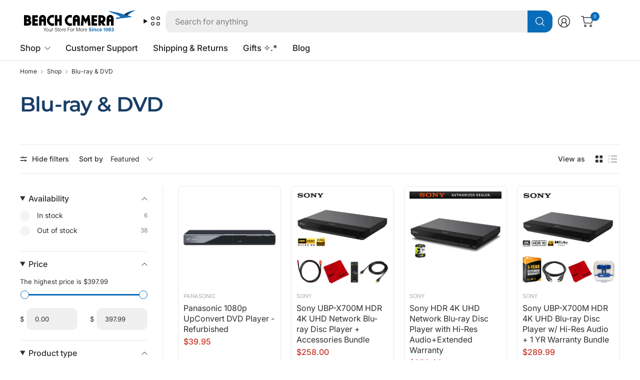

--- FILE ---
content_type: text/css
request_url: https://www.beachcamera.com/cdn/shop/t/112/assets/custom-grid-style.css?v=121531190997930610941765484659
body_size: 524
content:
.grid-box-title{line-height:1.5;margin-top:1rem;margin-bottom:0}.sub-header-title{line-height:1.5;margin:0}.header-title{line-height:1.2;margin-bottom:1.5rem;margin-top:.5rem}.grid-col-1{width:8.33%}.grid-col-2{width:16.66%}.grid-col-3{width:25%}.grid-col-4{width:33.33%}.grid-col-5{width:41.66%}.grid-col-6{width:50%}.grid-col-7{width:58.33%}.grid-col-8{width:66.66%}.grid-col-9{width:75%}.grid-col-10{width:83.33%}.grid-col-11{width:91.66%}.grid-col-12{width:100%}.mobile,.mobile-toggle{display:none!important}.desktop{display:block}.container-grid{width:1430px;max-width:100%;margin:auto}.container-fluid-grid{width:100%}#custom-grid{display:flex;flex-wrap:wrap}.space-top{padding-top:2.5rem}.space-bottom{padding-bottom:2.5rem}.logo-title{margin-bottom:30px}.resp-img{max-width:100%}.grid-title{width:100%;margin-top:0;margin-bottom:1.5rem;padding:0 2.5rem;display:flex;gap:4.5%;justify-content:center;align-items:center}.line-center{width:20%;height:1px}.flex-img{max-width:180px}.flex-images{display:flex;gap:1rem;flex-wrap:wrap}.mobile-toggle{display:none}img.contact-icon{margin-right:18px}.socialholder{display:flex;flex-wrap:wrap;gap:9px}.social-icon{filter:grayscale(100) contrast(100)}.contact-content{margin-top:40px}.contact-content a{text-decoration:underline;text-underline-offset:3px}.social-heading{width:100%;text-align:center;font-size:24px;margin-top:50px;margin-bottom:-9px}.slider{position:relative;overflow:hidden;width:50%;margin-top:-2.2%}.slide{position:absolute;top:0;left:0;width:100%;opacity:0;transition:opacity 1s ease-in-out;display:flex;justify-content:flex-end}.slide.active{opacity:1;position:relative;z-index:10}.slider img{width:728px;max-width:100%}.toggle-box--content-inner div{padding:0 30px 30px}button.toggle-box--button:before{content:"";display:block;position:absolute;height:20px;width:20px;background:url(/cdn/shop/files/arrow-down_fa2c10d0-8e95-4bbf-9127-4fd6a62fccbb.svg?v=1740086698);top:27px;right:32px;background-repeat:no-repeat;background-size:contain;transition:transform .25s cubic-bezier(.104,.204,.492,1)}button.toggle-box--button.active:before{transform:rotate(180deg);top:19px}.toggle-box.toggle-box{border-radius:0}.toggle-boxes--inner{padding:0}.toggle-box button{justify-content:center;font-weight:700;font-size:20px;top:-11px;height:70px!important;z-index:30!important;border-radius:0}.toggle-box--content{position:relative!important;left:0;right:0;bottom:0;top:-12px;border-radius:0!important;max-height:0;overflow:hidden;transition:max-height .5s ease}.toggle-box[open] .toggle-box--content{max-height:1000px}.toggle-box[open] .toggle-box--content{height:auto!important}.toggle-box{overflow:unset!important}.toggle-boxes--inner{align-items:flex-start!important}.toggle-box--content-inner{width:100%;height:auto!important}.toggle-box--content-inner p{line-height:2!important}.toggle-boxes--inner.column-spacing--small{padding:0}a.button{text-decoration:none}scroll-shadow.toggle-box--content-inner a{font-size:16px;font-weight:500}.background-video{border-radius:30px}.desktop-height-auto{aspect-ratio:16 / 8.02;width:100%;height:auto;min-height:0}.promotion-blocks--image .background-video__content-wrap{height:100%;display:flex;position:absolute;top:0;left:0;align-items:center;z-index:10}.promotion-blocks--item-horizontal .promotion-blocks--image,.promotion-blocks--item-horizontal .background-video{flex:unset!important;width:48.4%}.promotion-blocks--item-horizontal{align-items:center}.promotion-blocks--item-vertical .promotion-blocks--text{padding:26px 7px!important}.promotion-blocks--item-horizontal .promotion-blocks--text{padding-left:56px!important}@media screen and (max-width: 800px){.desktop-toggle,.desktop{display:none!important}.mobile,.mobile-toggle{display:block!important;margin:auto!important}a.mobile-toggle{position:absolute;height:100%;width:100%;z-index:60}.flex-img{max-width:180px!important;width:164px}toggle-box.toggle-box{margin-bottom:-10px}.slider{width:100%;margin-top:-5.2%}}@media screen and (max-width: 468px){.flex-img{width:160px}.flex-images{justify-content:center;gap:1.5rem}.flex-img{max-width:180px!important}.background-video__iframe iframe{height:115%!important}.promotion-blocks--item-horizontal .promotion-blocks--image,.promotion-blocks--item-horizontal .background-video{width:100%}.promotion-blocks--item-vertical .promotion-blocks--text{padding:1.5rem!important}.promotion-blocks--item-horizontal .promotion-blocks--text{padding-left:1.5rem!important}.toggle-box button{font-size:16px}button.toggle-box--button:before{height:15px;width:15px;top:30px;right:15px}}
/*# sourceMappingURL=/cdn/shop/t/112/assets/custom-grid-style.css.map?v=121531190997930610941765484659 */


--- FILE ---
content_type: text/css
request_url: https://www.beachcamera.com/cdn/shop/t/112/assets/custom.css?v=108751726407047193191766005851
body_size: 1465
content:
.product-badge-content{background:#000;color:#fff;padding:10px;font-size:14px;text-align:center;border-radius:10px;width:200px;position:absolute;z-index:10}.product-image-container .product-badge-content{margin-left:20px;margin-top:20px;width:200px}.header{background:linear-gradient(to top,#f8f8f8 30%,#fff 70%)!important}.thb-full-menu .mega-menu-container{background-color:#fff!important}.mega-menu-sidebar--button img{width:32px!important}.full-menu{margin-top:}.thb-secondary-area--item-count{background-color:#096cb9;color:#fff}.thb-full-menu a:hover{color:#096cb9;opacity:1}.mega-menu-sidebar--button{border-radius:8px;margin-right:8px}.thb-full-menu>li>a:hover{opacity:1}.mega-menu-sidebar--button{font-size:calc(var(--font-navigation-scale, 1) * 15px);line-height:1.3rem}.mega-menu-sidebar--content-image img{transition:transform .3s ease-in-out}.mega-menu-sidebar--content-image:hover img{transform:scale(1.05)}.thb-full-menu a{color:#232323}.mega-menu-sidebar--content-image{background-color:#f5f5f5;border-radius:8px}.logolink{margin:0}.thb-header-quick-navigation--summary svg{transition:stroke .3s ease-in-out}.thb-header-quick-navigation--summary svg:hover{stroke:#096cb9;cursor:pointer}.thb-header-quick-navigation--summary svg.active{stroke:#096cb9!important}a.thb-secondary-area--item:hover svg{fill:#096cb9;cursor:pointer}a.thb-secondary-area--item svg{transition:fill .3s ease}.thb-header-quick-navigation--content a:hover{color:#096cb9}.searchform .thb-search-submit{background:#096cb9;border-radius:0 16px 16px 0}.searchform .thb-search-submit svg{fill:#fff}.media-grid--item{border-radius:16px}::-webkit-scrollbar{width:3px;height:3px}::-webkit-scrollbar-track{background:var(--lightestgrey)}::-webkit-scrollbar-thumb{background:#888;border-radius:5px}::-webkit-scrollbar-thumb:hover{background:#555}.product-single__media-image img{padding:20px}@media only screen and (min-width: 768px){.thb-product-detail .product--title{font-size:calc(var(--font-heading-scale) * 1.6rem)!important;line-height:calc(var(--font-heading-line-height-scale) * 2.1rem)!important}}@media only screen and (min-width: 768px){#Product-Modal-Content .thb-product-detail .product--title{font-size:calc(var(--font-heading-scale) * 1.3rem)!important;line-height:calc(var(--font-heading-line-height-scale) * 1.8rem)!important}}.accordion summary{color:#183e66}@media only screen and (max-width: 768px){.badges{margin-top:10px}}.product-card--border-true{border-radius:8px}@media only screen and (max-width: 768px){.product-card-title{font-weight:500}}[data-layout=list] .product-card .product-card-vendor{display:block}[data-layout=list] .product-card .product-card-vendor .p-w-r .pr-category-snippet{display:flex;flex-direction:row!important}@media only screen and (max-width: 768px){.product-card-vendor{flex-direction:column;align-items:flex-start!important;gap:4px}.product-card-vendor [data-bv-show=inline_rating]{margin-left:0!important}.product-card-title{font-size:calc(var(--font-product-title-scale, 1) * .9rem)!important}[data-bv-show=inline_rating] .bv_main_container .bv_text.bv_text{font-size:12px!important}[data-bv-show=inline_rating] .bv_stars_svg_no_wrap svg{transform:scale(.875)!important;transform-origin:center!important}}.rich-text--inner{padding:0!important}.rich-text--heading{color:#183e66!important}padding.trustify-review-google{margin:0!important;padding:0!important}.trustify-review-google .trgg-google-review-card{background:#f8f8f8!important}@media screen and (min-width: 1068px){.trgg-container{max-width:1800px!important}.trgg-app .splide{padding:0 3em 3em!important}.trgg-review-carousel-google-list-btn{background:#096cb9!important;color:#fff!important}.trgg-review-carousel-google-list-btn:hover{color:#fff!important}}.product-card-promotion{border-radius:16px}.product-card-promotion img{border-radius:16px 16px 0 0}.sponsored-container{display:flex;justify-content:left;align-items:center;max-width:1800px;margin:40px auto 0}@media only screen and (max-width: 768px){.sponsored-container{justify-content:center;padding-left:15px;margin-bottom:15px}}.sponsored-tag{position:absolute;display:inline-flex;align-items:center;vertical-align:middle;font-size:1rem;color:#fff;background:linear-gradient(to bottom,#096cb9,#065a98);padding:5px 16px;border-radius:60px;cursor:pointer;transition:.3s ease-in-out;margin:0 auto}.sponsored-tag:hover{filter:brightness(1.1)}.info-icon{margin-right:8px;width:36px}.info-icon svg{fill:#fff;color:#fff}.info-icon.samsung-icon{width:74px}.tooltip{visibility:hidden;position:absolute;top:50%;left:calc(100% + 10px);transform:translateY(-50%);color:#232323;font-size:.9rem;padding:5px 12px;border-radius:60px;z-index:1;opacity:0;transition:opacity .3s ease,visibility .3s ease;max-width:calc(100vw - 20px);display:flex;align-items:center;flex-direction:row}.tooltip-icon{width:48px;margin-right:8px}@media only screen and (max-width: 768px){.sponsored-container{margin-bottom:40px}.sponsored-tag{font-size:.8rem}.tooltip{top:calc(-100% + 20px);left:35%;transform:translate(-50%,-100%);margin-left:0;margin-bottom:0;font-size:.8rem;max-width:400px}.tooltip-text{white-space:nowrap;display:inline-block}.tooltip-icon{width:32px}}.sponsored-tag:hover .tooltip,.sponsored-tag.active .tooltip{visibility:visible;opacity:1}.tooltip-text{white-space:nowrap;width:auto}.scrolling-images--item{background-color:#f5f5f5;padding:16px 32px;border-radius:16px}@media only screen and (max-width: 768px){.scrolling-images--item{background-color:#f5f5f5;padding:10px 20px;margin:5px;max-width:180px;flex-shrink:0}}@media only screen and (max-width: 768px){.sponsored-container{margin-bottom:0}}@media screen and only (min-width: 1000px){.scrolling-images{display:flex;flex-grow:1;align-items:center;vertical-align:center;overflow:hidden;margin-left:220px;margin-right:220px}}.tag-button{border-radius:60px;background-color:#f5f5f5;padding:11px 16px;border:1px solid #eee;color:var(--color-body);transition:.3s ease-in-out}.tag-button:hover,.tag-button.active{background-color:#096cb9;border:1px solid #096cb9;color:#fff}.custom-table-responsive{overflow-x:auto;-webkit-overflow-scrolling:touch;width:100%;max-width:100%}.custom-table{width:100%;max-width:1200px;border-collapse:collapse;border-spacing:0;border-radius:8px;overflow:hidden}.custom-table th,.custom-table td{padding:12px;text-align:left;border:1px solid #ddd}.custom-table th{font-weight:600;background-color:#183e66!important;color:#e8e8e8;letter-spacing:normal}.custom-table tr:nth-child(odd) td{background-color:#fff}.custom-table tr:nth-child(2n) td{background-color:#f2f2f2}.custom-table td:first-child{font-weight:500}@media only screen and (max-width: 768px){.custom-table{display:block;overflow-x:auto;max-width:90vw}.custom-table tr{display:table-row}.custom-table td,.custom-table th{display:table-cell;text-align:left;min-width:130px}}input[type=search]{font-size:16px!important}.searchform input{max-height:44px;font-size:16px!important}@media only screen and (max-width: 767px){.searchform--form{height:44px}.searchform .search-field{font-size:16px!important;line-height:normal}.thb-predictive-search--container{max-height:80vh}.product-badge-content{width:174px}}.reelUp_cards_carousel.reelUp_carousel{justify-content:left!important;margin-top:-12px!important}.reelUp_popup_product_regular_price.line_through,.reelUp_cards_carousel .reelUp_slider_content .reelUp_slider_price .reelUp_slider_regular_price.line_through{display:none!important}.out-of-stock-price{color:#888;font-style:italic}.preorder-badge.ribbon{z-index:20!important}.add_to_cart_holder{align-items:center}.preorder-description{margin-left:12px}@media only screen and (max-width: 767px){.add_to_cart_holder{justify-content:center;margin-left:0}.preorder-description{font-size:.85rem;margin-left:0;margin-top:12px}}.preorder-badge.ribbon span{background:linear-gradient(#3d98df,#096cb9)!important}.be-ix-link-block .be-related-link-container{justify-content:center}.specs-table{width:100%;border-collapse:collapse}.specs-table th{text-align:left;font-size:1rem;padding:.5em 0;background:#f7f7f7}.specs-table td{padding:.5em 0;border-bottom:1px solid #eee}.short-description{list-style-type:disc!important}.bv_histogram_row_rating{white-space:nowrap}.bv_histogram_component_container{margin-bottom:12px}
/*# sourceMappingURL=/cdn/shop/t/112/assets/custom.css.map?v=108751726407047193191766005851 */


--- FILE ---
content_type: text/javascript; charset=utf-8
request_url: https://www.beachcamera.com/products/panasonic-1080p-upconvert-dvd-player-refurbished.js
body_size: 1557
content:
{"id":15206324994419,"title":"Panasonic 1080p UpConvert DVD Player - Refurbished","handle":"panasonic-1080p-upconvert-dvd-player-refurbished","description":"\u003ch1 style=\"text-align: center;\"\u003ePanasonic DVD-S700 Upconverting DVD Player - Refurbished\u003c\/h1\u003e\n\u003cp\u003e\u003cstrong\u003eProduct Description: \u003c\/strong\u003e\u003c\/p\u003e\n\u003cp\u003eEnjoy your favorite movies and home videos with the Panasonic DVD-S700. This easy-to-use DVD player takes your regular DVDs and upgrades them to near high-definition quality with 1080p upconversion. Whether you're watching classic films, home videos, or slideshows from a USB flash drive, this player is built for everyday family entertainment.\u003c\/p\u003e\n\u003cp\u003e\u003cstrong\u003eProduct Features:\u003c\/strong\u003e\u003c\/p\u003e\n\u003cul\u003e\n\u003cli data-start=\"763\" data-end=\"864\"\u003e\n\u003cp data-start=\"765\" data-end=\"864\"\u003eBetter Picture Quality: Converts regular DVDs to near HD (1080p) for sharper viewing on HDTVs\u003c\/p\u003e\n\u003c\/li\u003e\n\u003cli data-start=\"865\" data-end=\"974\"\u003e\n\u003cp data-start=\"867\" data-end=\"974\"\u003ePlays Many Types of Discs: Works with DVD, CD, and rewritable discs, so it handles all your favorites\u003c\/p\u003e\n\u003c\/li\u003e\n\u003cli data-start=\"975\" data-end=\"1061\"\u003e\n\u003cp data-start=\"977\" data-end=\"1061\"\u003eFront USB Port: Play music, videos, or photo slideshows from a USB flash drive\u003c\/p\u003e\n\u003c\/li\u003e\n\u003cli data-start=\"1062\" data-end=\"1140\"\u003e\n\u003cp data-start=\"1064\" data-end=\"1140\"\u003eEasy Connection: HDMI output makes setup quick and simple with your TV\u003c\/p\u003e\n\u003c\/li\u003e\n\u003cli data-start=\"1141\" data-end=\"1241\"\u003e\n\u003cp data-start=\"1143\" data-end=\"1241\"\u003eSmooth Playback: Progressive Scan provides cleaner video with fewer lines and clearer motion\u003c\/p\u003e\n\u003c\/li\u003e\n\u003cli data-start=\"1242\" data-end=\"1334\"\u003e\n\u003cp data-start=\"1244\" data-end=\"1334\"\u003eCompact and Sleek: Slim design fits neatly into your living room or kids’ room setup\u003c\/p\u003e\n\u003c\/li\u003e\n\u003cli data-start=\"1335\" data-end=\"1426\"\u003e\n\u003cp data-start=\"1337\" data-end=\"1426\"\u003eFamily-Safe Operation: Includes power-saving standby mode and simple remote control\u003c\/p\u003e\n\u003c\/li\u003e\n\u003c\/ul\u003e\n\u003cul\u003e\n\u003cli data-start=\"1427\" data-end=\"1526\"\u003e\n\u003cp data-start=\"1429\" data-end=\"1526\"\u003eGreat for Family Nights: Perfect for movie marathons, holiday slideshows, and music playlists\u003c\/p\u003e\n\u003c\/li\u003e\n\u003c\/ul\u003e\n\u003cp\u003e\u003cstrong\u003eProduct Specifications: \u003c\/strong\u003e\u003c\/p\u003e\n\u003cul\u003e\n\u003cli data-start=\"1554\" data-end=\"1587\"\u003e\n\u003cp data-start=\"1556\" data-end=\"1587\"\u003eModel: Panasonic DVD-S700\u003c\/p\u003e\n\u003c\/li\u003e\n\u003cli data-start=\"1588\" data-end=\"1654\"\u003e\n\u003cp data-start=\"1590\" data-end=\"1654\"\u003eVideo Output: HDMI (with 1080p upscaling), composite video\u003c\/p\u003e\n\u003c\/li\u003e\n\u003cli data-start=\"1655\" data-end=\"1690\"\u003e\n\u003cp data-start=\"1657\" data-end=\"1690\"\u003eAudio Output: Stereo analog\u003c\/p\u003e\n\u003c\/li\u003e\n\u003cli data-start=\"1691\" data-end=\"1754\"\u003e\n\u003cp data-start=\"1693\" data-end=\"1754\"\u003eUSB Port: 1 (front), supports MP3, JPEG, and Xvid files\u003c\/p\u003e\n\u003c\/li\u003e\n\u003cli data-start=\"1755\" data-end=\"1817\"\u003e\n\u003cp data-start=\"1757\" data-end=\"1817\"\u003eSupported Discs: DVD, DVD±R\/RW, CD, CD-R\/RW, VCD, SVCD\u003c\/p\u003e\n\u003c\/li\u003e\n\u003cli data-start=\"1818\" data-end=\"1848\"\u003e\n\u003cp data-start=\"1820\" data-end=\"1848\"\u003eVideo System: NTSC\/PAL\u003c\/p\u003e\n\u003c\/li\u003e\n\u003cli data-start=\"1849\" data-end=\"1871\"\u003e\n\u003cp data-start=\"1851\" data-end=\"1871\"\u003ePower: 120V AC\u003c\/p\u003e\n\u003c\/li\u003e\n\u003cli data-start=\"1872\" data-end=\"1929\"\u003e\n\u003cp data-start=\"1874\" data-end=\"1929\"\u003eDimensions: 12.2 in (W) x 1.5 in (H) x 8.0 in (D)\u003c\/p\u003e\n\u003c\/li\u003e\n\u003cli data-start=\"1930\" data-end=\"1960\"\u003e\n\u003cp data-start=\"1932\" data-end=\"1960\"\u003eWeight: Approx. 2.4 lb\u003c\/p\u003e\n\u003c\/li\u003e\n\u003cli data-start=\"1961\" data-end=\"1981\"\u003e\n\u003cp data-start=\"1963\" data-end=\"1981\"\u003eColor: Black\u003c\/p\u003e\n\u003c\/li\u003e\n\u003c\/ul\u003e\n\u003cul\u003e\n\u003cli data-start=\"1982\" data-end=\"2034\"\u003e\n\u003cp data-start=\"1984\" data-end=\"2034\"\u003eWarranty: 1-year limited manufacturer warranty\u003c\/p\u003e\n\u003c\/li\u003e\n\u003c\/ul\u003e","published_at":"2025-11-19T15:00:43-05:00","created_at":"2025-10-25T03:05:38-04:00","vendor":"Panasonic","type":"DVD Players","tags":["2016","Blu-ray \u0026 DVD","Brand_Panasonic","Category_DVD Players","Condition_Refurbished","DVD Players","Panasonic","TV \u0026 Entertainment","Video"],"price":3995,"price_min":3995,"price_max":3995,"available":true,"price_varies":false,"compare_at_price":14995,"compare_at_price_min":14995,"compare_at_price_max":14995,"compare_at_price_varies":false,"variants":[{"id":62211736764787,"title":"Default Title","option1":"Default Title","option2":null,"option3":null,"sku":"PANDVDS700RB","requires_shipping":true,"taxable":true,"featured_image":null,"available":true,"name":"Panasonic 1080p UpConvert DVD Player - Refurbished","public_title":null,"options":["Default Title"],"price":3995,"weight":1565,"compare_at_price":14995,"inventory_management":"shopify","barcode":"885170140134","quantity_rule":{"min":1,"max":null,"increment":1},"quantity_price_breaks":[],"requires_selling_plan":false,"selling_plan_allocations":[]}],"images":["\/\/cdn.shopify.com\/s\/files\/1\/0504\/3555\/5511\/files\/1132092_1.jpg?v=1761375938","\/\/cdn.shopify.com\/s\/files\/1\/0504\/3555\/5511\/files\/1132093_2.jpg?v=1761375938","\/\/cdn.shopify.com\/s\/files\/1\/0504\/3555\/5511\/files\/1132094_3.jpg?v=1761375938","\/\/cdn.shopify.com\/s\/files\/1\/0504\/3555\/5511\/files\/1132095_4.jpg?v=1761375938","\/\/cdn.shopify.com\/s\/files\/1\/0504\/3555\/5511\/files\/1132096_5.jpg?v=1761375938","\/\/cdn.shopify.com\/s\/files\/1\/0504\/3555\/5511\/files\/1132097_6.jpg?v=1761375938","\/\/cdn.shopify.com\/s\/files\/1\/0504\/3555\/5511\/files\/1132098_7.jpg?v=1761375938","\/\/cdn.shopify.com\/s\/files\/1\/0504\/3555\/5511\/files\/1132099_8.jpg?v=1761375938","\/\/cdn.shopify.com\/s\/files\/1\/0504\/3555\/5511\/files\/1132100_9.jpg?v=1761375938","\/\/cdn.shopify.com\/s\/files\/1\/0504\/3555\/5511\/files\/1132101_10.jpg?v=1761375938","\/\/cdn.shopify.com\/s\/files\/1\/0504\/3555\/5511\/files\/1132102_11.jpg?v=1761375938","\/\/cdn.shopify.com\/s\/files\/1\/0504\/3555\/5511\/files\/1132103_12.jpg?v=1761375938"],"featured_image":"\/\/cdn.shopify.com\/s\/files\/1\/0504\/3555\/5511\/files\/1132092_1.jpg?v=1761375938","options":[{"name":"Title","position":1,"values":["Default Title"]}],"url":"\/products\/panasonic-1080p-upconvert-dvd-player-refurbished","media":[{"alt":null,"id":54435827515763,"position":1,"preview_image":{"aspect_ratio":1.0,"height":1000,"width":1000,"src":"https:\/\/cdn.shopify.com\/s\/files\/1\/0504\/3555\/5511\/files\/1132092_1.jpg?v=1761375938"},"aspect_ratio":1.0,"height":1000,"media_type":"image","src":"https:\/\/cdn.shopify.com\/s\/files\/1\/0504\/3555\/5511\/files\/1132092_1.jpg?v=1761375938","width":1000},{"alt":null,"id":54435827548531,"position":2,"preview_image":{"aspect_ratio":1.0,"height":1000,"width":1000,"src":"https:\/\/cdn.shopify.com\/s\/files\/1\/0504\/3555\/5511\/files\/1132093_2.jpg?v=1761375938"},"aspect_ratio":1.0,"height":1000,"media_type":"image","src":"https:\/\/cdn.shopify.com\/s\/files\/1\/0504\/3555\/5511\/files\/1132093_2.jpg?v=1761375938","width":1000},{"alt":null,"id":54435827581299,"position":3,"preview_image":{"aspect_ratio":1.0,"height":1000,"width":1000,"src":"https:\/\/cdn.shopify.com\/s\/files\/1\/0504\/3555\/5511\/files\/1132094_3.jpg?v=1761375938"},"aspect_ratio":1.0,"height":1000,"media_type":"image","src":"https:\/\/cdn.shopify.com\/s\/files\/1\/0504\/3555\/5511\/files\/1132094_3.jpg?v=1761375938","width":1000},{"alt":null,"id":54435827614067,"position":4,"preview_image":{"aspect_ratio":1.0,"height":1000,"width":1000,"src":"https:\/\/cdn.shopify.com\/s\/files\/1\/0504\/3555\/5511\/files\/1132095_4.jpg?v=1761375938"},"aspect_ratio":1.0,"height":1000,"media_type":"image","src":"https:\/\/cdn.shopify.com\/s\/files\/1\/0504\/3555\/5511\/files\/1132095_4.jpg?v=1761375938","width":1000},{"alt":null,"id":54435827646835,"position":5,"preview_image":{"aspect_ratio":1.0,"height":1000,"width":1000,"src":"https:\/\/cdn.shopify.com\/s\/files\/1\/0504\/3555\/5511\/files\/1132096_5.jpg?v=1761375938"},"aspect_ratio":1.0,"height":1000,"media_type":"image","src":"https:\/\/cdn.shopify.com\/s\/files\/1\/0504\/3555\/5511\/files\/1132096_5.jpg?v=1761375938","width":1000},{"alt":null,"id":54435827679603,"position":6,"preview_image":{"aspect_ratio":1.0,"height":1000,"width":1000,"src":"https:\/\/cdn.shopify.com\/s\/files\/1\/0504\/3555\/5511\/files\/1132097_6.jpg?v=1761375938"},"aspect_ratio":1.0,"height":1000,"media_type":"image","src":"https:\/\/cdn.shopify.com\/s\/files\/1\/0504\/3555\/5511\/files\/1132097_6.jpg?v=1761375938","width":1000},{"alt":null,"id":54435827712371,"position":7,"preview_image":{"aspect_ratio":1.0,"height":1000,"width":1000,"src":"https:\/\/cdn.shopify.com\/s\/files\/1\/0504\/3555\/5511\/files\/1132098_7.jpg?v=1761375938"},"aspect_ratio":1.0,"height":1000,"media_type":"image","src":"https:\/\/cdn.shopify.com\/s\/files\/1\/0504\/3555\/5511\/files\/1132098_7.jpg?v=1761375938","width":1000},{"alt":null,"id":54435827745139,"position":8,"preview_image":{"aspect_ratio":1.0,"height":1000,"width":1000,"src":"https:\/\/cdn.shopify.com\/s\/files\/1\/0504\/3555\/5511\/files\/1132099_8.jpg?v=1761375938"},"aspect_ratio":1.0,"height":1000,"media_type":"image","src":"https:\/\/cdn.shopify.com\/s\/files\/1\/0504\/3555\/5511\/files\/1132099_8.jpg?v=1761375938","width":1000},{"alt":null,"id":54435827777907,"position":9,"preview_image":{"aspect_ratio":1.0,"height":1000,"width":1000,"src":"https:\/\/cdn.shopify.com\/s\/files\/1\/0504\/3555\/5511\/files\/1132100_9.jpg?v=1761375938"},"aspect_ratio":1.0,"height":1000,"media_type":"image","src":"https:\/\/cdn.shopify.com\/s\/files\/1\/0504\/3555\/5511\/files\/1132100_9.jpg?v=1761375938","width":1000},{"alt":null,"id":54435827810675,"position":10,"preview_image":{"aspect_ratio":1.0,"height":1000,"width":1000,"src":"https:\/\/cdn.shopify.com\/s\/files\/1\/0504\/3555\/5511\/files\/1132101_10.jpg?v=1761375938"},"aspect_ratio":1.0,"height":1000,"media_type":"image","src":"https:\/\/cdn.shopify.com\/s\/files\/1\/0504\/3555\/5511\/files\/1132101_10.jpg?v=1761375938","width":1000},{"alt":null,"id":54435827843443,"position":11,"preview_image":{"aspect_ratio":1.0,"height":1000,"width":1000,"src":"https:\/\/cdn.shopify.com\/s\/files\/1\/0504\/3555\/5511\/files\/1132102_11.jpg?v=1761375938"},"aspect_ratio":1.0,"height":1000,"media_type":"image","src":"https:\/\/cdn.shopify.com\/s\/files\/1\/0504\/3555\/5511\/files\/1132102_11.jpg?v=1761375938","width":1000},{"alt":null,"id":54435827876211,"position":12,"preview_image":{"aspect_ratio":1.0,"height":1000,"width":1000,"src":"https:\/\/cdn.shopify.com\/s\/files\/1\/0504\/3555\/5511\/files\/1132103_12.jpg?v=1761375938"},"aspect_ratio":1.0,"height":1000,"media_type":"image","src":"https:\/\/cdn.shopify.com\/s\/files\/1\/0504\/3555\/5511\/files\/1132103_12.jpg?v=1761375938","width":1000}],"requires_selling_plan":false,"selling_plan_groups":[]}

--- FILE ---
content_type: text/javascript; charset=utf-8
request_url: https://www.beachcamera.com/products/sony-ubp-x700m-hdr-4k-uhd-blu-ray-disc-player-w-hi-res-audio-1-yr-warranty-bundle.js
body_size: 3548
content:
{"id":15133696426355,"title":"Sony UBP-X700M HDR 4K UHD Blu-ray Disc Player w\/ Hi-Res Audio + 1 YR Warranty Bundle","handle":"sony-ubp-x700m-hdr-4k-uhd-blu-ray-disc-player-w-hi-res-audio-1-yr-warranty-bundle","description":"\u003ch2\u003eUBP-X700, EISA BEST BUY UHD BLU-RAY PLAYER 2018-2019\u003c\/h2\u003e\n\u003cp\u003eThe UBP-X700 delivers everything you need to enter the new UHD HDR world. Every 4K TV should have an Ultra HD Blu-ray player as a high-quality video source, and the X700's keen pricing makes it a high-value overachiever.\u003c\/p\u003e\n\u003cp\u003e\u003cstrong\u003eBring movies to life in 4K HDR\u003cbr\u003e\u003c\/strong\u003eGet the best seat in the house with this 4K Ultra HD Blu-ray Player. Advanced surround sound, 4K detail, and vibrant High Dynamic Range images offer a visual experience never before possible, for the ultimate immersion.\u003c\/p\u003e\n\u003cp\u003e\u003cstrong\u003eGet more from your movies with 4K Ultra HD\u003cbr\u003e\u003c\/strong\u003eExperience movies with four times the resolution of conventional Blu-ray (Full HD), with new 4K Ultra HD Blu-ray discs and 4K streaming services.\u003c\/p\u003e\n\u003cp\u003e\u003cstrong\u003eHDR10\u003cbr\u003e\u003c\/strong\u003eAn HDR10 signal contains up to 100x the brightness of a standard (SDR) signal, massively increasing peak brightness while retaining deep and highly-detailed blacks, for an entirely new viewing experience.\u003c\/p\u003e\n\u003cp\u003e\u003cstrong\u003eDOLBY VISION\u003cbr\u003e\u003c\/strong\u003eBring scenes to life with striking highlights, deeper darks, and vibrant colors. Dolby Vision is an HDR solution that creates an immersive, engaging cinematic experience in your home.\u003c\/p\u003e\n\u003cp\u003e\u003cstrong\u003eAll the colors in nature\u003cbr\u003e\u003c\/strong\u003eSupport for the new BT.2020 color spaces means access to a much wider range of colors than conventional TV signals offer. This ultra-wide color space means content creators can deliver much more saturated and realistic color from deep aquatic blues to natural greens and vibrant reds\u003c\/p\u003e\n\u003cp\u003e\u003cstrong\u003eOutstanding 4K detail for everything you watch\u003cbr\u003e\u003c\/strong\u003eThe UBP-X700 features advanced upscaling of everything you watch to 4K resolution. Every object is sharpened and enhanced in real time, so you can enjoy detailed images—perfect for the latest high resolution TVs.\u003c\/p\u003e\n\u003cp\u003e\u003cstrong\u003eA richer picture on any screen\u003cbr\u003e\u003c\/strong\u003eWatch 4K HDR films, even on non-HDR TVs, and enjoy additional shadow and highlight detail. Our HDR-SDR conversion intelligently scales HDR's ultra-wide brightness range into an SDR image, maintaining outstanding picture quality even with conventional SDR TVs.\u003c\/p\u003e\n\u003cp\u003e\u003cstrong\u003ePlay anything\u003cbr\u003e\u003c\/strong\u003eThe UBP-X700's playing power goes far beyond 4K Ultra HD Blu-ray discs. You can watch, listen to, and stream almost anything you like—including most high-definition video and audio formats, and a host of popular streaming services.\u003c\/p\u003e\n\u003cp\u003e\u003cstrong\u003eUltimate disc drive\u003cbr\u003e\u003c\/strong\u003ePlay all your CD, DVD and Blu-ray collections conveniently with one universal player.\u003c\/p\u003e\n\u003cp\u003e\u003cstrong\u003eDigital music compatible\u003cbr\u003e\u003c\/strong\u003eThe UBP-X700 supports a range of music formats, from AAC and PCM audio to 11.2 MHz DSD.\u003c\/p\u003e\n\u003cp\u003e\u003cstrong\u003eStream, watch and play\u003cbr\u003e\u003c\/strong\u003ePlay movies via USB or over your home network. The UBP-X700 supports the most popular video file types so you can watch your favorite films and home movies.\u003c\/p\u003e\n\u003cp\u003e\u003cstrong\u003eGet the best out of every track\u003cbr\u003e\u003c\/strong\u003eLike going from HD video to 4K, High-Resolution Audio tracks are far higher quality than MP3s and even CDs, letting you hear every breath, every drumbeat, every note.\u003c\/p\u003e\n\u003cp\u003e\u003cstrong\u003eStream movies and TV in 4K\u003cbr\u003e\u003c\/strong\u003eEnjoy fast, stable streaming from a variety of services. 6 The UBP-X700 offers up to 4K video streaming thanks to Wi-Fi with MIMO technology.\u003c\/p\u003e\n\u003cp\u003e\u003cstrong\u003eBring your equipment together\u003cbr\u003e\u003c\/strong\u003eConnect your AV technology to the UBP-X700 with Ethernet, HDMI and Coaxial SPDIF.\u003c\/p\u003e\n\u003cp\u003e\u003cstrong\u003eDesigned to be heard together\u003cbr\u003e\u003c\/strong\u003eEnhance your entertainment. Pair the UBP-X700 with your soundbar for an immersive surround sound experience.\u003c\/p\u003e\n\u003cp\u003e\u003cstrong\u003eSeamless operation\u003cbr\u003e\u003c\/strong\u003eWith an intuitive menu and interface, apps and features are organized simply and intelligently, so you can always find what you're looking for.\u003c\/p\u003e\n\u003cp\u003e\u003cstrong\u003eEnergy Star Logo\u003cbr\u003e\u003c\/strong\u003eENERGY STAR is a U.S. Environmental Protection Agency voluntary program that helps businesses and individuals save money and protect our climate through superior energy efficiency. This product meets ENERGY STAR guidelines for energy efficiency.\u003c\/p\u003e\n\u003ch2\u003eProduct Specifications:\u003c\/h2\u003e\n\u003ch3\u003eVideo\/Audio\u003c\/h3\u003e\n\u003cp\u003e\u003cstrong\u003eSystem\u003c\/strong\u003e \u003cbr\u003eNTSC\u003c\/p\u003e\n\u003cp\u003e\u003cstrong\u003eRegion \u003c\/strong\u003e\u003cbr\u003eBlu-ray: A\u003cbr\u003eDVD: 1\u003c\/p\u003e\n\u003cp\u003e\u003cstrong\u003eHDR Compatibility \u003c\/strong\u003e\u003cbr\u003eHDR10\u003c\/p\u003e\n\u003cp\u003e\u003cstrong\u003eNative 4K Playback\u003c\/strong\u003e\u003cbr\u003eYes\u003c\/p\u003e\n\u003cp\u003e\u003cstrong\u003eHD Upconversion \u003c\/strong\u003e\u003cbr\u003e4K\u003c\/p\u003e\n\u003cp\u003e\u003cstrong\u003eMulti-Channel Audio Decoding \u003c\/strong\u003e\u003cbr\u003eDolby Digital, DTS\u003c\/p\u003e\n\u003ch3\u003eA\/V Playback Formats\u003c\/h3\u003e\n\u003cp\u003e\u003cstrong\u003eVideo\u003c\/strong\u003e \u003cbr\u003eUltra HD Blu-ray, 3D Blu-ray, BD-RE, BD-RE DL, BD-ROM, CD-DA, DVD+R, DVD+R DL, DVD+RW, DVD-R, DVD-R DL, DVD-RW, DVD-Video\u003c\/p\u003e\n\u003cp\u003e\u003cstrong\u003eAudio\u003c\/strong\u003e \u003cbr\u003eCD, CD-DA, CD-R, CD-RW, SACD\u003c\/p\u003e\n\u003cp\u003e\u003cstrong\u003eFile Formats \u003c\/strong\u003e\u003cbr\u003eSupported 3G2, 3GP, 3GPP, 3GPP2, AAC, AC3, ASF, AVCHD, AVI, FLA, FLAC, FLV, GIF, JPEG, LPCM, M2TS, M4A, MKA, MKV, MOV, MPEG4, MPEG1, MPEG2, MPG, MPO, MTS, PNG, VC-1, VOB, WMA, WMA9, WMV, XVID\u003c\/p\u003e\n\u003cp\u003e\u003cstrong\u003eDivX Certified \u003c\/strong\u003e\u003cbr\u003eNo\u003c\/p\u003e\n\u003ch3\u003eConnectivity\u003c\/h3\u003e\n\u003cp\u003e\u003cstrong\u003eOutput Ports \u003c\/strong\u003e\u003cbr\u003e1 x HDMI Type A\u003cbr\u003e1 x HDMI Type A (Digital Audio Only)\u003cbr\u003e1 x RCA (Coaxial) (Digital Audio)\u003c\/p\u003e\n\u003cp\u003e\u003cstrong\u003eInput Ports \u003c\/strong\u003e\u003cbr\u003eNone\u003c\/p\u003e\n\u003cp\u003e\u003cstrong\u003eUSB Ports \u003c\/strong\u003e\u003cbr\u003e1 x USB Unspecified Version\u003c\/p\u003e\n\u003cp\u003e\u003cstrong\u003eEthernet\u003c\/strong\u003e\u003cbr\u003eLAN\u003c\/p\u003e\n\u003cp\u003e\u003cstrong\u003eWi-Fi \u003c\/strong\u003e\u003cbr\u003eYes\u003c\/p\u003e\n\u003cp\u003e\u003cstrong\u003eBluetooth \u003c\/strong\u003e\u003cbr\u003eNone\u003c\/p\u003e\n\u003cp\u003e\u003cstrong\u003eDigital Media Slot \u003c\/strong\u003e\u003cbr\u003eNone\u003c\/p\u003e\n\u003ch3\u003eGeneral\u003c\/h3\u003e\n\u003cp\u003e\u003cstrong\u003eAC Input Power \u003c\/strong\u003e\u003cbr\u003e120 VAC, 60 Hz\u003c\/p\u003e\n\u003cp\u003e\u003cstrong\u003ePower Consumption \u003c\/strong\u003e\u003cbr\u003e15 W (Typical)\u003cbr\u003e0.35 W (Standby)\u003c\/p\u003e\n\u003cp\u003e\u003cstrong\u003eENERGY STAR Compliant\u003c\/strong\u003e\u003cbr\u003eNone\u003c\/p\u003e\n\u003cp\u003e\u003cstrong\u003eOperating Temperature \u003c\/strong\u003e\u003cbr\u003e41 to 95degF \/ 5 to 35degC\u003c\/p\u003e\n\u003cp\u003e\u003cstrong\u003eOperating Humidity \u003c\/strong\u003e\u003cbr\u003e20 to 80%\u003c\/p\u003e\n\u003cp\u003e\u003cstrong\u003eDimensions (W x H x D) \u003c\/strong\u003e\u003cbr\u003e12.6 x 1.8 x 8.5\" \/ 320.0 x 45.0 x 217.0 mm\u003c\/p\u003e\n\u003cp\u003e\u003cstrong\u003eWeight \u003c\/strong\u003e\u003cbr\u003e3.1 lb \/ 1.4 kg\u003c\/p\u003e\n\u003ch3\u003ePackaging Info\u003c\/h3\u003e\n\u003cp\u003e\u003cstrong\u003ePackage Weight \u003c\/strong\u003e\u003cbr\u003e4.395 lb\u003c\/p\u003e\n\u003cp\u003e\u003cstrong\u003eBox Dimensions (LxWxH) \u003c\/strong\u003e\u003cbr\u003e14.4 x 12.3 x 3.3\"\u003c\/p\u003e","published_at":"2025-07-23T22:45:01-04:00","created_at":"2025-07-23T22:45:13-04:00","vendor":"Sony","type":"Blu-ray Players","tags":["3009","Blu-ray \u0026 DVD","Blu-ray Players","Brand_Sony","Category_Blu-ray Players","Condition_New","Sony","Specials","Video"],"price":28999,"price_min":28999,"price_max":28999,"available":true,"price_varies":false,"compare_at_price":33596,"compare_at_price_min":33596,"compare_at_price_max":33596,"compare_at_price_varies":false,"variants":[{"id":52761957597555,"title":"Default Title","option1":"Default Title","option2":null,"option3":null,"sku":"E3SNUBPX700M","requires_shipping":true,"taxable":true,"featured_image":null,"available":true,"name":"Sony UBP-X700M HDR 4K UHD Blu-ray Disc Player w\/ Hi-Res Audio + 1 YR Warranty Bundle","public_title":null,"options":["Default Title"],"price":28999,"weight":2862,"compare_at_price":33596,"inventory_management":"shopify","barcode":"196641188129","quantity_rule":{"min":1,"max":null,"increment":1},"quantity_price_breaks":[],"requires_selling_plan":false,"selling_plan_allocations":[]}],"images":["\/\/cdn.shopify.com\/s\/files\/1\/0504\/3555\/5511\/files\/1107342_1.jpg?v=1757635496","\/\/cdn.shopify.com\/s\/files\/1\/0504\/3555\/5511\/files\/1107346_2.jpg?v=1757635496","\/\/cdn.shopify.com\/s\/files\/1\/0504\/3555\/5511\/files\/1107347_3.jpg?v=1757635496","\/\/cdn.shopify.com\/s\/files\/1\/0504\/3555\/5511\/files\/1107348_4.jpg?v=1757635496","\/\/cdn.shopify.com\/s\/files\/1\/0504\/3555\/5511\/files\/1107349_5.jpg?v=1757635496","\/\/cdn.shopify.com\/s\/files\/1\/0504\/3555\/5511\/files\/1107350_6.jpg?v=1757635496","\/\/cdn.shopify.com\/s\/files\/1\/0504\/3555\/5511\/files\/1107351_7.jpg?v=1757635496","\/\/cdn.shopify.com\/s\/files\/1\/0504\/3555\/5511\/files\/1107352_8.jpg?v=1757635496","\/\/cdn.shopify.com\/s\/files\/1\/0504\/3555\/5511\/files\/1107353_9.jpg?v=1757635496","\/\/cdn.shopify.com\/s\/files\/1\/0504\/3555\/5511\/files\/1107354_10.jpg?v=1757635496","\/\/cdn.shopify.com\/s\/files\/1\/0504\/3555\/5511\/files\/1107355_11.jpg?v=1757635496","\/\/cdn.shopify.com\/s\/files\/1\/0504\/3555\/5511\/files\/1107356_12.jpg?v=1757635496","\/\/cdn.shopify.com\/s\/files\/1\/0504\/3555\/5511\/files\/1107357_13.jpg?v=1757635496"],"featured_image":"\/\/cdn.shopify.com\/s\/files\/1\/0504\/3555\/5511\/files\/1107342_1.jpg?v=1757635496","options":[{"name":"Title","position":1,"values":["Default Title"]}],"url":"\/products\/sony-ubp-x700m-hdr-4k-uhd-blu-ray-disc-player-w-hi-res-audio-1-yr-warranty-bundle","media":[{"alt":null,"id":53822849253747,"position":1,"preview_image":{"aspect_ratio":1.0,"height":1000,"width":1000,"src":"https:\/\/cdn.shopify.com\/s\/files\/1\/0504\/3555\/5511\/files\/1107342_1.jpg?v=1757635496"},"aspect_ratio":1.0,"height":1000,"media_type":"image","src":"https:\/\/cdn.shopify.com\/s\/files\/1\/0504\/3555\/5511\/files\/1107342_1.jpg?v=1757635496","width":1000},{"alt":null,"id":53822849319283,"position":2,"preview_image":{"aspect_ratio":1.0,"height":1000,"width":1000,"src":"https:\/\/cdn.shopify.com\/s\/files\/1\/0504\/3555\/5511\/files\/1107346_2.jpg?v=1757635496"},"aspect_ratio":1.0,"height":1000,"media_type":"image","src":"https:\/\/cdn.shopify.com\/s\/files\/1\/0504\/3555\/5511\/files\/1107346_2.jpg?v=1757635496","width":1000},{"alt":null,"id":53822849384819,"position":3,"preview_image":{"aspect_ratio":1.0,"height":1000,"width":1000,"src":"https:\/\/cdn.shopify.com\/s\/files\/1\/0504\/3555\/5511\/files\/1107347_3.jpg?v=1757635496"},"aspect_ratio":1.0,"height":1000,"media_type":"image","src":"https:\/\/cdn.shopify.com\/s\/files\/1\/0504\/3555\/5511\/files\/1107347_3.jpg?v=1757635496","width":1000},{"alt":null,"id":53822849417587,"position":4,"preview_image":{"aspect_ratio":1.0,"height":1000,"width":1000,"src":"https:\/\/cdn.shopify.com\/s\/files\/1\/0504\/3555\/5511\/files\/1107348_4.jpg?v=1757635496"},"aspect_ratio":1.0,"height":1000,"media_type":"image","src":"https:\/\/cdn.shopify.com\/s\/files\/1\/0504\/3555\/5511\/files\/1107348_4.jpg?v=1757635496","width":1000},{"alt":null,"id":53822849515891,"position":5,"preview_image":{"aspect_ratio":1.0,"height":1000,"width":1000,"src":"https:\/\/cdn.shopify.com\/s\/files\/1\/0504\/3555\/5511\/files\/1107349_5.jpg?v=1757635496"},"aspect_ratio":1.0,"height":1000,"media_type":"image","src":"https:\/\/cdn.shopify.com\/s\/files\/1\/0504\/3555\/5511\/files\/1107349_5.jpg?v=1757635496","width":1000},{"alt":null,"id":53822849548659,"position":6,"preview_image":{"aspect_ratio":1.0,"height":1000,"width":1000,"src":"https:\/\/cdn.shopify.com\/s\/files\/1\/0504\/3555\/5511\/files\/1107350_6.jpg?v=1757635496"},"aspect_ratio":1.0,"height":1000,"media_type":"image","src":"https:\/\/cdn.shopify.com\/s\/files\/1\/0504\/3555\/5511\/files\/1107350_6.jpg?v=1757635496","width":1000},{"alt":null,"id":53822849581427,"position":7,"preview_image":{"aspect_ratio":1.0,"height":1000,"width":1000,"src":"https:\/\/cdn.shopify.com\/s\/files\/1\/0504\/3555\/5511\/files\/1107351_7.jpg?v=1757635496"},"aspect_ratio":1.0,"height":1000,"media_type":"image","src":"https:\/\/cdn.shopify.com\/s\/files\/1\/0504\/3555\/5511\/files\/1107351_7.jpg?v=1757635496","width":1000},{"alt":null,"id":53822849614195,"position":8,"preview_image":{"aspect_ratio":1.0,"height":1000,"width":1000,"src":"https:\/\/cdn.shopify.com\/s\/files\/1\/0504\/3555\/5511\/files\/1107352_8.jpg?v=1757635496"},"aspect_ratio":1.0,"height":1000,"media_type":"image","src":"https:\/\/cdn.shopify.com\/s\/files\/1\/0504\/3555\/5511\/files\/1107352_8.jpg?v=1757635496","width":1000},{"alt":null,"id":53822849646963,"position":9,"preview_image":{"aspect_ratio":1.0,"height":1000,"width":1000,"src":"https:\/\/cdn.shopify.com\/s\/files\/1\/0504\/3555\/5511\/files\/1107353_9.jpg?v=1757635496"},"aspect_ratio":1.0,"height":1000,"media_type":"image","src":"https:\/\/cdn.shopify.com\/s\/files\/1\/0504\/3555\/5511\/files\/1107353_9.jpg?v=1757635496","width":1000},{"alt":null,"id":53822849679731,"position":10,"preview_image":{"aspect_ratio":1.0,"height":1000,"width":1000,"src":"https:\/\/cdn.shopify.com\/s\/files\/1\/0504\/3555\/5511\/files\/1107354_10.jpg?v=1757635496"},"aspect_ratio":1.0,"height":1000,"media_type":"image","src":"https:\/\/cdn.shopify.com\/s\/files\/1\/0504\/3555\/5511\/files\/1107354_10.jpg?v=1757635496","width":1000},{"alt":null,"id":53822849712499,"position":11,"preview_image":{"aspect_ratio":1.0,"height":1000,"width":1000,"src":"https:\/\/cdn.shopify.com\/s\/files\/1\/0504\/3555\/5511\/files\/1107355_11.jpg?v=1757635496"},"aspect_ratio":1.0,"height":1000,"media_type":"image","src":"https:\/\/cdn.shopify.com\/s\/files\/1\/0504\/3555\/5511\/files\/1107355_11.jpg?v=1757635496","width":1000},{"alt":null,"id":53822849745267,"position":12,"preview_image":{"aspect_ratio":1.0,"height":1000,"width":1000,"src":"https:\/\/cdn.shopify.com\/s\/files\/1\/0504\/3555\/5511\/files\/1107356_12.jpg?v=1757635496"},"aspect_ratio":1.0,"height":1000,"media_type":"image","src":"https:\/\/cdn.shopify.com\/s\/files\/1\/0504\/3555\/5511\/files\/1107356_12.jpg?v=1757635496","width":1000},{"alt":null,"id":53822849778035,"position":13,"preview_image":{"aspect_ratio":1.0,"height":1000,"width":1000,"src":"https:\/\/cdn.shopify.com\/s\/files\/1\/0504\/3555\/5511\/files\/1107357_13.jpg?v=1757635496"},"aspect_ratio":1.0,"height":1000,"media_type":"image","src":"https:\/\/cdn.shopify.com\/s\/files\/1\/0504\/3555\/5511\/files\/1107357_13.jpg?v=1757635496","width":1000}],"requires_selling_plan":false,"selling_plan_groups":[]}

--- FILE ---
content_type: text/javascript; charset=utf-8
request_url: https://www.beachcamera.com/products/sony-hdr-4k-uhd-network-blu-ray-disc-player-with-hi-res-audio-extended-warranty.js
body_size: 2933
content:
{"id":6732185764023,"title":"Sony HDR 4K UHD Network Blu-ray Disc Player with Hi-Res Audio+Extended Warranty","handle":"sony-hdr-4k-uhd-network-blu-ray-disc-player-with-hi-res-audio-extended-warranty","description":"\u003ch2\u003eUBP-X700, EISA BEST BUY UHD BLU-RAY PLAYER 2018-2019\u003c\/h2\u003e\n\u003cp\u003eThe UBP-X700 delivers everything you need to enter the new UHD HDR world. Every 4K TV should have an Ultra HD Blu-ray player as a high-quality video source, and the X700's keen pricing makes it a high-value overachiever.\u003c\/p\u003e\n\u003cp\u003e\u003cstrong\u003eBring movies to life in 4K HDR\u003cbr\u003e\u003c\/strong\u003eGet the best seat in the house with this 4K Ultra HD Blu-ray Player. Advanced surround sound, 4K detail, and vibrant High Dynamic Range images offer a visual experience never before possible, for the ultimate immersion.\u003c\/p\u003e\n\u003cp\u003e\u003cstrong\u003eGet more from your movies with 4K Ultra HD\u003cbr\u003e\u003c\/strong\u003eExperience movies with four times the resolution of conventional Blu-ray (Full HD), with new 4K Ultra HD Blu-ray discs and 4K streaming services.\u003c\/p\u003e\n\u003cp\u003e\u003cstrong\u003eHDR10\u003cbr\u003e\u003c\/strong\u003eAn HDR10 signal contains up to 100x the brightness of a standard (SDR) signal, massively increasing peak brightness while retaining deep and highly-detailed blacks, for an entirely new viewing experience.\u003c\/p\u003e\n\u003cp\u003e\u003cstrong\u003eDOLBY VISION\u003cbr\u003e\u003c\/strong\u003eBring scenes to life with striking highlights, deeper darks, and vibrant colors. Dolby Vision is an HDR solution that creates an immersive, engaging cinematic experience in your home.\u003c\/p\u003e\n\u003cp\u003e\u003cstrong\u003eAll the colors in nature\u003cbr\u003e\u003c\/strong\u003eSupport for the new BT.2020 color spaces means access to a much wider range of colors than conventional TV signals offer. This ultra-wide color space means content creators can deliver much more saturated and realistic color from deep aquatic blues to natural greens and vibrant reds\u003c\/p\u003e\n\u003cp\u003e\u003cstrong\u003eOutstanding 4K detail for everything you watch\u003cbr\u003e\u003c\/strong\u003eThe UBP-X700 features advanced upscaling of everything you watch to 4K resolution. Every object is sharpened and enhanced in real time, so you can enjoy detailed images—perfect for the latest high resolution TVs.\u003c\/p\u003e\n\u003cp\u003e\u003cstrong\u003eA richer picture on any screen\u003cbr\u003e\u003c\/strong\u003eWatch 4K HDR films, even on non-HDR TVs, and enjoy additional shadow and highlight detail. Our HDR-SDR conversion intelligently scales HDR's ultra-wide brightness range into an SDR image, maintaining outstanding picture quality even with conventional SDR TVs.\u003c\/p\u003e\n\u003cp\u003e\u003cstrong\u003ePlay anything\u003cbr\u003e\u003c\/strong\u003eThe UBP-X700's playing power goes far beyond 4K Ultra HD Blu-ray discs. You can watch, listen to, and stream almost anything you like—including most high-definition video and audio formats, and a host of popular streaming services.\u003c\/p\u003e\n\u003cp\u003e\u003cstrong\u003eUltimate disc drive\u003cbr\u003e\u003c\/strong\u003ePlay all your CD, DVD and Blu-ray collections conveniently with one universal player.\u003c\/p\u003e\n\u003cp\u003e\u003cstrong\u003eDigital music compatible\u003cbr\u003e\u003c\/strong\u003eThe UBP-X700 supports a range of music formats, from AAC and PCM audio to 11.2 MHz DSD.\u003c\/p\u003e\n\u003cp\u003e\u003cstrong\u003eStream, watch and play\u003cbr\u003e\u003c\/strong\u003ePlay movies via USB or over your home network. The UBP-X700 supports the most popular video file types so you can watch your favorite films and home movies.\u003c\/p\u003e\n\u003cp\u003e\u003cstrong\u003eGet the best out of every track\u003cbr\u003e\u003c\/strong\u003eLike going from HD video to 4K, High-Resolution Audio tracks are far higher quality than MP3s and even CDs, letting you hear every breath, every drumbeat, every note.\u003c\/p\u003e\n\u003cp\u003e\u003cstrong\u003eStream movies and TV in 4K\u003cbr\u003e\u003c\/strong\u003eEnjoy fast, stable streaming from a variety of services. 6 The UBP-X700 offers up to 4K video streaming thanks to Wi-Fi with MIMO technology.\u003c\/p\u003e\n\u003cp\u003e\u003cstrong\u003eBring your equipment together\u003cbr\u003e\u003c\/strong\u003eConnect your AV technology to the UBP-X700 with Ethernet, HDMI and Coaxial SPDIF.\u003c\/p\u003e\n\u003cp\u003e\u003cstrong\u003eDesigned to be heard together\u003cbr\u003e\u003c\/strong\u003eEnhance your entertainment. Pair the UBP-X700 with your soundbar for an immersive surround sound experience.\u003c\/p\u003e\n\u003cp\u003e\u003cstrong\u003eSeamless operation\u003cbr\u003e\u003c\/strong\u003eWith an intuitive menu and interface, apps and features are organized simply and intelligently, so you can always find what you're looking for.\u003c\/p\u003e\n\u003cp\u003e\u003cstrong\u003eEnergy Star Logo\u003cbr\u003e\u003c\/strong\u003eENERGY STAR is a U.S. Environmental Protection Agency voluntary program that helps businesses and individuals save money and protect our climate through superior energy efficiency. This product meets ENERGY STAR guidelines for energy efficiency.\u003c\/p\u003e\n\u003ch2\u003eProduct Specifications:\u003c\/h2\u003e\n\u003ch3\u003eVideo\/Audio\u003c\/h3\u003e\n\u003cp\u003e\u003cstrong\u003eSystem\u003c\/strong\u003e \u003cbr\u003eNTSC\u003c\/p\u003e\n\u003cp\u003e\u003cstrong\u003eRegion \u003c\/strong\u003e\u003cbr\u003eBlu-ray: A\u003cbr\u003eDVD: 1\u003c\/p\u003e\n\u003cp\u003e\u003cstrong\u003eHDR Compatibility \u003c\/strong\u003e\u003cbr\u003eHDR10\u003c\/p\u003e\n\u003cp\u003e\u003cstrong\u003eNative 4K Playback\u003c\/strong\u003e\u003cbr\u003eYes\u003c\/p\u003e\n\u003cp\u003e\u003cstrong\u003eHD Upconversion \u003c\/strong\u003e\u003cbr\u003e4K\u003c\/p\u003e\n\u003cp\u003e\u003cstrong\u003eMulti-Channel Audio Decoding \u003c\/strong\u003e\u003cbr\u003eDolby Digital, DTS\u003c\/p\u003e\n\u003ch3\u003eA\/V Playback Formats\u003c\/h3\u003e\n\u003cp\u003e\u003cstrong\u003eVideo\u003c\/strong\u003e \u003cbr\u003eUltra HD Blu-ray, 3D Blu-ray, BD-RE, BD-RE DL, BD-ROM, CD-DA, DVD+R, DVD+R DL, DVD+RW, DVD-R, DVD-R DL, DVD-RW, DVD-Video\u003c\/p\u003e\n\u003cp\u003e\u003cstrong\u003eAudio\u003c\/strong\u003e \u003cbr\u003eCD, CD-DA, CD-R, CD-RW, SACD\u003c\/p\u003e\n\u003cp\u003e\u003cstrong\u003eFile Formats \u003c\/strong\u003e\u003cbr\u003eSupported 3G2, 3GP, 3GPP, 3GPP2, AAC, AC3, ASF, AVCHD, AVI, FLA, FLAC, FLV, GIF, JPEG, LPCM, M2TS, M4A, MKA, MKV, MOV, MPEG4, MPEG1, MPEG2, MPG, MPO, MTS, PNG, VC-1, VOB, WMA, WMA9, WMV, XVID\u003c\/p\u003e\n\u003cp\u003e\u003cstrong\u003eDivX Certified \u003c\/strong\u003e\u003cbr\u003eNo\u003c\/p\u003e\n\u003ch3\u003eConnectivity\u003c\/h3\u003e\n\u003cp\u003e\u003cstrong\u003eOutput Ports \u003c\/strong\u003e\u003cbr\u003e1 x HDMI Type A\u003cbr\u003e1 x HDMI Type A (Digital Audio Only)\u003cbr\u003e1 x RCA (Coaxial) (Digital Audio)\u003c\/p\u003e\n\u003cp\u003e\u003cstrong\u003eInput Ports \u003c\/strong\u003e\u003cbr\u003eNone\u003c\/p\u003e\n\u003cp\u003e\u003cstrong\u003eUSB Ports \u003c\/strong\u003e\u003cbr\u003e1 x USB Unspecified Version\u003c\/p\u003e\n\u003cp\u003e\u003cstrong\u003eEthernet\u003c\/strong\u003e\u003cbr\u003eLAN\u003c\/p\u003e\n\u003cp\u003e\u003cstrong\u003eWi-Fi \u003c\/strong\u003e\u003cbr\u003eYes\u003c\/p\u003e\n\u003cp\u003e\u003cstrong\u003eBluetooth \u003c\/strong\u003e\u003cbr\u003eNone\u003c\/p\u003e\n\u003cp\u003e\u003cstrong\u003eDigital Media Slot \u003c\/strong\u003e\u003cbr\u003eNone\u003c\/p\u003e\n\u003ch3\u003eGeneral\u003c\/h3\u003e\n\u003cp\u003e\u003cstrong\u003eAC Input Power \u003c\/strong\u003e\u003cbr\u003e120 VAC, 60 Hz\u003c\/p\u003e\n\u003cp\u003e\u003cstrong\u003ePower Consumption \u003c\/strong\u003e\u003cbr\u003e15 W (Typical)\u003cbr\u003e0.35 W (Standby)\u003c\/p\u003e\n\u003cp\u003e\u003cstrong\u003eENERGY STAR Compliant\u003c\/strong\u003e\u003cbr\u003eNone\u003c\/p\u003e\n\u003cp\u003e\u003cstrong\u003eOperating Temperature \u003c\/strong\u003e\u003cbr\u003e41 to 95degF \/ 5 to 35degC\u003c\/p\u003e\n\u003cp\u003e\u003cstrong\u003eOperating Humidity \u003c\/strong\u003e\u003cbr\u003e20 to 80%\u003c\/p\u003e\n\u003cp\u003e\u003cstrong\u003eDimensions (W x H x D) \u003c\/strong\u003e\u003cbr\u003e12.6 x 1.8 x 8.5\" \/ 320.0 x 45.0 x 217.0 mm\u003c\/p\u003e\n\u003cp\u003e\u003cstrong\u003eWeight \u003c\/strong\u003e\u003cbr\u003e3.1 lb \/ 1.4 kg\u003c\/p\u003e\n\u003ch3\u003ePackaging Info\u003c\/h3\u003e\n\u003cp\u003e\u003cstrong\u003ePackage Weight \u003c\/strong\u003e\u003cbr\u003e4.395 lb\u003c\/p\u003e\n\u003cp\u003e\u003cstrong\u003eBox Dimensions (LxWxH) \u003c\/strong\u003e\u003cbr\u003e14.4 x 12.3 x 3.3\"\u003c\/p\u003e","published_at":"2025-01-03T03:56:32-05:00","created_at":"2021-05-04T15:00:18-04:00","vendor":"Sony","type":"Blu-ray Players","tags":["3009","Blu-ray \u0026 DVD","Blu-ray Players","Brand_Sony","Category_Blu-ray Players","Condition_New","Free 2 Day Shipping","Sony","Video"],"price":25800,"price_min":25800,"price_max":25800,"available":true,"price_varies":false,"compare_at_price":32799,"compare_at_price_min":32799,"compare_at_price_max":32799,"compare_at_price_varies":false,"variants":[{"id":39733437825207,"title":"Default Title","option1":"Default Title","option2":null,"option3":null,"sku":"E9SNUBPX700M","requires_shipping":true,"taxable":true,"featured_image":null,"available":true,"name":"Sony HDR 4K UHD Network Blu-ray Disc Player with Hi-Res Audio+Extended Warranty","public_title":null,"options":["Default Title"],"price":25800,"weight":2499,"compare_at_price":32799,"inventory_management":"shopify","barcode":"840133964097","quantity_rule":{"min":1,"max":null,"increment":1},"quantity_price_breaks":[],"requires_selling_plan":false,"selling_plan_allocations":[]}],"images":["\/\/cdn.shopify.com\/s\/files\/1\/0504\/3555\/5511\/files\/1043916_1.jpg?v=1752937820","\/\/cdn.shopify.com\/s\/files\/1\/0504\/3555\/5511\/files\/675453_2.jpg?v=1752937820","\/\/cdn.shopify.com\/s\/files\/1\/0504\/3555\/5511\/files\/675454_3.jpg?v=1752937820","\/\/cdn.shopify.com\/s\/files\/1\/0504\/3555\/5511\/files\/675455_4.jpg?v=1752937820","\/\/cdn.shopify.com\/s\/files\/1\/0504\/3555\/5511\/files\/675456_5.jpg?v=1752937820","\/\/cdn.shopify.com\/s\/files\/1\/0504\/3555\/5511\/files\/675457_6.jpg?v=1752937820","\/\/cdn.shopify.com\/s\/files\/1\/0504\/3555\/5511\/files\/675458_7.jpg?v=1752937820","\/\/cdn.shopify.com\/s\/files\/1\/0504\/3555\/5511\/files\/675459_8.jpg?v=1752937820","\/\/cdn.shopify.com\/s\/files\/1\/0504\/3555\/5511\/files\/675460_9.jpg?v=1752937820","\/\/cdn.shopify.com\/s\/files\/1\/0504\/3555\/5511\/files\/675461_10.jpg?v=1752937820","\/\/cdn.shopify.com\/s\/files\/1\/0504\/3555\/5511\/files\/1046271_11.jpg?v=1752937820"],"featured_image":"\/\/cdn.shopify.com\/s\/files\/1\/0504\/3555\/5511\/files\/1043916_1.jpg?v=1752937820","options":[{"name":"Title","position":1,"values":["Default Title"]}],"url":"\/products\/sony-hdr-4k-uhd-network-blu-ray-disc-player-with-hi-res-audio-extended-warranty","media":[{"alt":null,"id":53272131174771,"position":1,"preview_image":{"aspect_ratio":1.0,"height":1000,"width":1000,"src":"https:\/\/cdn.shopify.com\/s\/files\/1\/0504\/3555\/5511\/files\/1043916_1.jpg?v=1752937820"},"aspect_ratio":1.0,"height":1000,"media_type":"image","src":"https:\/\/cdn.shopify.com\/s\/files\/1\/0504\/3555\/5511\/files\/1043916_1.jpg?v=1752937820","width":1000},{"alt":null,"id":53272131207539,"position":2,"preview_image":{"aspect_ratio":1.0,"height":1000,"width":1000,"src":"https:\/\/cdn.shopify.com\/s\/files\/1\/0504\/3555\/5511\/files\/675453_2.jpg?v=1752937820"},"aspect_ratio":1.0,"height":1000,"media_type":"image","src":"https:\/\/cdn.shopify.com\/s\/files\/1\/0504\/3555\/5511\/files\/675453_2.jpg?v=1752937820","width":1000},{"alt":null,"id":53272131240307,"position":3,"preview_image":{"aspect_ratio":1.0,"height":1000,"width":1000,"src":"https:\/\/cdn.shopify.com\/s\/files\/1\/0504\/3555\/5511\/files\/675454_3.jpg?v=1752937820"},"aspect_ratio":1.0,"height":1000,"media_type":"image","src":"https:\/\/cdn.shopify.com\/s\/files\/1\/0504\/3555\/5511\/files\/675454_3.jpg?v=1752937820","width":1000},{"alt":null,"id":53272131273075,"position":4,"preview_image":{"aspect_ratio":1.0,"height":1000,"width":1000,"src":"https:\/\/cdn.shopify.com\/s\/files\/1\/0504\/3555\/5511\/files\/675455_4.jpg?v=1752937820"},"aspect_ratio":1.0,"height":1000,"media_type":"image","src":"https:\/\/cdn.shopify.com\/s\/files\/1\/0504\/3555\/5511\/files\/675455_4.jpg?v=1752937820","width":1000},{"alt":null,"id":53272131305843,"position":5,"preview_image":{"aspect_ratio":1.0,"height":1000,"width":1000,"src":"https:\/\/cdn.shopify.com\/s\/files\/1\/0504\/3555\/5511\/files\/675456_5.jpg?v=1752937820"},"aspect_ratio":1.0,"height":1000,"media_type":"image","src":"https:\/\/cdn.shopify.com\/s\/files\/1\/0504\/3555\/5511\/files\/675456_5.jpg?v=1752937820","width":1000},{"alt":null,"id":53272131338611,"position":6,"preview_image":{"aspect_ratio":1.0,"height":1000,"width":1000,"src":"https:\/\/cdn.shopify.com\/s\/files\/1\/0504\/3555\/5511\/files\/675457_6.jpg?v=1752937820"},"aspect_ratio":1.0,"height":1000,"media_type":"image","src":"https:\/\/cdn.shopify.com\/s\/files\/1\/0504\/3555\/5511\/files\/675457_6.jpg?v=1752937820","width":1000},{"alt":null,"id":53272131371379,"position":7,"preview_image":{"aspect_ratio":1.0,"height":1000,"width":1000,"src":"https:\/\/cdn.shopify.com\/s\/files\/1\/0504\/3555\/5511\/files\/675458_7.jpg?v=1752937820"},"aspect_ratio":1.0,"height":1000,"media_type":"image","src":"https:\/\/cdn.shopify.com\/s\/files\/1\/0504\/3555\/5511\/files\/675458_7.jpg?v=1752937820","width":1000},{"alt":null,"id":53272131404147,"position":8,"preview_image":{"aspect_ratio":1.0,"height":1000,"width":1000,"src":"https:\/\/cdn.shopify.com\/s\/files\/1\/0504\/3555\/5511\/files\/675459_8.jpg?v=1752937820"},"aspect_ratio":1.0,"height":1000,"media_type":"image","src":"https:\/\/cdn.shopify.com\/s\/files\/1\/0504\/3555\/5511\/files\/675459_8.jpg?v=1752937820","width":1000},{"alt":null,"id":53272131436915,"position":9,"preview_image":{"aspect_ratio":1.0,"height":1000,"width":1000,"src":"https:\/\/cdn.shopify.com\/s\/files\/1\/0504\/3555\/5511\/files\/675460_9.jpg?v=1752937820"},"aspect_ratio":1.0,"height":1000,"media_type":"image","src":"https:\/\/cdn.shopify.com\/s\/files\/1\/0504\/3555\/5511\/files\/675460_9.jpg?v=1752937820","width":1000},{"alt":null,"id":53272131469683,"position":10,"preview_image":{"aspect_ratio":1.0,"height":1000,"width":1000,"src":"https:\/\/cdn.shopify.com\/s\/files\/1\/0504\/3555\/5511\/files\/675461_10.jpg?v=1752937820"},"aspect_ratio":1.0,"height":1000,"media_type":"image","src":"https:\/\/cdn.shopify.com\/s\/files\/1\/0504\/3555\/5511\/files\/675461_10.jpg?v=1752937820","width":1000},{"alt":null,"id":53272131502451,"position":11,"preview_image":{"aspect_ratio":1.0,"height":1500,"width":1500,"src":"https:\/\/cdn.shopify.com\/s\/files\/1\/0504\/3555\/5511\/files\/1046271_11.jpg?v=1752937820"},"aspect_ratio":1.0,"height":1500,"media_type":"image","src":"https:\/\/cdn.shopify.com\/s\/files\/1\/0504\/3555\/5511\/files\/1046271_11.jpg?v=1752937820","width":1500}],"requires_selling_plan":false,"selling_plan_groups":[]}

--- FILE ---
content_type: text/javascript; charset=utf-8
request_url: https://www.beachcamera.com/products/sony-ubp-x700m-hdr-4k-uhd-network-blu-ray-disc-player-1-year-protection-pack-1.js
body_size: 3015
content:
{"id":7412448526519,"title":"Sony UBP-X700M HDR 4K UHD Network Blu-ray Disc Player + 1 Year Protection Pack","handle":"sony-ubp-x700m-hdr-4k-uhd-network-blu-ray-disc-player-1-year-protection-pack-1","description":"\u003ch2\u003eUBP-X700, EISA BEST BUY UHD BLU-RAY PLAYER 2018-2019\u003c\/h2\u003e\n\u003cp\u003eThe UBP-X700 delivers everything you need to enter the new UHD HDR world. Every 4K TV should have an Ultra HD Blu-ray player as a high-quality video source, and the X700's keen pricing makes it a high-value overachiever.\u003c\/p\u003e\n\u003cp\u003e\u003cstrong\u003eBring movies to life in 4K HDR\u003cbr\u003e\u003c\/strong\u003eGet the best seat in the house with this 4K Ultra HD Blu-ray Player. Advanced surround sound, 4K detail, and vibrant High Dynamic Range images offer a visual experience never before possible, for the ultimate immersion.\u003c\/p\u003e\n\u003cp\u003e\u003cstrong\u003eGet more from your movies with 4K Ultra HD\u003cbr\u003e\u003c\/strong\u003eExperience movies with four times the resolution of conventional Blu-ray (Full HD), with new 4K Ultra HD Blu-ray discs and 4K streaming services.\u003c\/p\u003e\n\u003cp\u003e\u003cstrong\u003eHDR10\u003cbr\u003e\u003c\/strong\u003eAn HDR10 signal contains up to 100x the brightness of a standard (SDR) signal, massively increasing peak brightness while retaining deep and highly-detailed blacks, for an entirely new viewing experience.\u003c\/p\u003e\n\u003cp\u003e\u003cstrong\u003eDOLBY VISION\u003cbr\u003e\u003c\/strong\u003eBring scenes to life with striking highlights, deeper darks, and vibrant colors. Dolby Vision is an HDR solution that creates an immersive, engaging cinematic experience in your home.\u003c\/p\u003e\n\u003cp\u003e\u003cstrong\u003eAll the colors in nature\u003cbr\u003e\u003c\/strong\u003eSupport for the new BT.2020 color spaces means access to a much wider range of colors than conventional TV signals offer. This ultra-wide color space means content creators can deliver much more saturated and realistic color from deep aquatic blues to natural greens and vibrant reds\u003c\/p\u003e\n\u003cp\u003e\u003cstrong\u003eOutstanding 4K detail for everything you watch\u003cbr\u003e\u003c\/strong\u003eThe UBP-X700 features advanced upscaling of everything you watch to 4K resolution. Every object is sharpened and enhanced in real time, so you can enjoy detailed images—perfect for the latest high resolution TVs.\u003c\/p\u003e\n\u003cp\u003e\u003cstrong\u003eA richer picture on any screen\u003cbr\u003e\u003c\/strong\u003eWatch 4K HDR films, even on non-HDR TVs, and enjoy additional shadow and highlight detail. Our HDR-SDR conversion intelligently scales HDR's ultra-wide brightness range into an SDR image, maintaining outstanding picture quality even with conventional SDR TVs.\u003c\/p\u003e\n\u003cp\u003e\u003cstrong\u003ePlay anything\u003cbr\u003e\u003c\/strong\u003eThe UBP-X700's playing power goes far beyond 4K Ultra HD Blu-ray discs. You can watch, listen to, and stream almost anything you like—including most high-definition video and audio formats, and a host of popular streaming services.\u003c\/p\u003e\n\u003cp\u003e\u003cstrong\u003eUltimate disc drive\u003cbr\u003e\u003c\/strong\u003ePlay all your CD, DVD and Blu-ray collections conveniently with one universal player.\u003c\/p\u003e\n\u003cp\u003e\u003cstrong\u003eDigital music compatible\u003cbr\u003e\u003c\/strong\u003eThe UBP-X700 supports a range of music formats, from AAC and PCM audio to 11.2 MHz DSD.\u003c\/p\u003e\n\u003cp\u003e\u003cstrong\u003eStream, watch and play\u003cbr\u003e\u003c\/strong\u003ePlay movies via USB or over your home network. The UBP-X700 supports the most popular video file types so you can watch your favorite films and home movies.\u003c\/p\u003e\n\u003cp\u003e\u003cstrong\u003eGet the best out of every track\u003cbr\u003e\u003c\/strong\u003eLike going from HD video to 4K, High-Resolution Audio tracks are far higher quality than MP3s and even CDs, letting you hear every breath, every drumbeat, every note.\u003c\/p\u003e\n\u003cp\u003e\u003cstrong\u003eStream movies and TV in 4K\u003cbr\u003e\u003c\/strong\u003eEnjoy fast, stable streaming from a variety of services. 6 The UBP-X700 offers up to 4K video streaming thanks to Wi-Fi with MIMO technology.\u003c\/p\u003e\n\u003cp\u003e\u003cstrong\u003eBring your equipment together\u003cbr\u003e\u003c\/strong\u003eConnect your AV technology to the UBP-X700 with Ethernet, HDMI and Coaxial SPDIF.\u003c\/p\u003e\n\u003cp\u003e\u003cstrong\u003eDesigned to be heard together\u003cbr\u003e\u003c\/strong\u003eEnhance your entertainment. Pair the UBP-X700 with your soundbar for an immersive surround sound experience.\u003c\/p\u003e\n\u003cp\u003e\u003cstrong\u003eSeamless operation\u003cbr\u003e\u003c\/strong\u003eWith an intuitive menu and interface, apps and features are organized simply and intelligently, so you can always find what you're looking for.\u003c\/p\u003e\n\u003cp\u003e\u003cstrong\u003eEnergy Star Logo\u003cbr\u003e\u003c\/strong\u003eENERGY STAR is a U.S. Environmental Protection Agency voluntary program that helps businesses and individuals save money and protect our climate through superior energy efficiency. This product meets ENERGY STAR guidelines for energy efficiency.\u003c\/p\u003e\n\u003ch2\u003eProduct Specifications:\u003c\/h2\u003e\n\u003ch3\u003eVideo\/Audio\u003c\/h3\u003e\n\u003cp\u003e\u003cstrong\u003eSystem\u003c\/strong\u003e \u003cbr\u003eNTSC\u003c\/p\u003e\n\u003cp\u003e\u003cstrong\u003eRegion \u003c\/strong\u003e\u003cbr\u003eBlu-ray: A\u003cbr\u003eDVD: 1\u003c\/p\u003e\n\u003cp\u003e\u003cstrong\u003eHDR Compatibility \u003c\/strong\u003e\u003cbr\u003eHDR10\u003c\/p\u003e\n\u003cp\u003e\u003cstrong\u003eNative 4K Playback\u003c\/strong\u003e\u003cbr\u003eYes\u003c\/p\u003e\n\u003cp\u003e\u003cstrong\u003eHD Upconversion \u003c\/strong\u003e\u003cbr\u003e4K\u003c\/p\u003e\n\u003cp\u003e\u003cstrong\u003eMulti-Channel Audio Decoding \u003c\/strong\u003e\u003cbr\u003eDolby Digital, DTS\u003c\/p\u003e\n\u003ch3\u003eA\/V Playback Formats\u003c\/h3\u003e\n\u003cp\u003e\u003cstrong\u003eVideo\u003c\/strong\u003e \u003cbr\u003eUltra HD Blu-ray, 3D Blu-ray, BD-RE, BD-RE DL, BD-ROM, CD-DA, DVD+R, DVD+R DL, DVD+RW, DVD-R, DVD-R DL, DVD-RW, DVD-Video\u003c\/p\u003e\n\u003cp\u003e\u003cstrong\u003eAudio\u003c\/strong\u003e \u003cbr\u003eCD, CD-DA, CD-R, CD-RW, SACD\u003c\/p\u003e\n\u003cp\u003e\u003cstrong\u003eFile Formats \u003c\/strong\u003e\u003cbr\u003eSupported 3G2, 3GP, 3GPP, 3GPP2, AAC, AC3, ASF, AVCHD, AVI, FLA, FLAC, FLV, GIF, JPEG, LPCM, M2TS, M4A, MKA, MKV, MOV, MPEG4, MPEG1, MPEG2, MPG, MPO, MTS, PNG, VC-1, VOB, WMA, WMA9, WMV, XVID\u003c\/p\u003e\n\u003cp\u003e\u003cstrong\u003eDivX Certified \u003c\/strong\u003e\u003cbr\u003eNo\u003c\/p\u003e\n\u003ch3\u003eConnectivity\u003c\/h3\u003e\n\u003cp\u003e\u003cstrong\u003eOutput Ports \u003c\/strong\u003e\u003cbr\u003e1 x HDMI Type A\u003cbr\u003e1 x HDMI Type A (Digital Audio Only)\u003cbr\u003e1 x RCA (Coaxial) (Digital Audio)\u003c\/p\u003e\n\u003cp\u003e\u003cstrong\u003eInput Ports \u003c\/strong\u003e\u003cbr\u003eNone\u003c\/p\u003e\n\u003cp\u003e\u003cstrong\u003eUSB Ports \u003c\/strong\u003e\u003cbr\u003e1 x USB Unspecified Version\u003c\/p\u003e\n\u003cp\u003e\u003cstrong\u003eEthernet\u003c\/strong\u003e\u003cbr\u003eLAN\u003c\/p\u003e\n\u003cp\u003e\u003cstrong\u003eWi-Fi \u003c\/strong\u003e\u003cbr\u003eYes\u003c\/p\u003e\n\u003cp\u003e\u003cstrong\u003eBluetooth \u003c\/strong\u003e\u003cbr\u003eNone\u003c\/p\u003e\n\u003cp\u003e\u003cstrong\u003eDigital Media Slot \u003c\/strong\u003e\u003cbr\u003eNone\u003c\/p\u003e\n\u003ch3\u003eGeneral\u003c\/h3\u003e\n\u003cp\u003e\u003cstrong\u003eAC Input Power \u003c\/strong\u003e\u003cbr\u003e120 VAC, 60 Hz\u003c\/p\u003e\n\u003cp\u003e\u003cstrong\u003ePower Consumption \u003c\/strong\u003e\u003cbr\u003e15 W (Typical)\u003cbr\u003e0.35 W (Standby)\u003c\/p\u003e\n\u003cp\u003e\u003cstrong\u003eENERGY STAR Compliant\u003c\/strong\u003e\u003cbr\u003eNone\u003c\/p\u003e\n\u003cp\u003e\u003cstrong\u003eOperating Temperature \u003c\/strong\u003e\u003cbr\u003e41 to 95degF \/ 5 to 35degC\u003c\/p\u003e\n\u003cp\u003e\u003cstrong\u003eOperating Humidity \u003c\/strong\u003e\u003cbr\u003e20 to 80%\u003c\/p\u003e\n\u003cp\u003e\u003cstrong\u003eDimensions (W x H x D) \u003c\/strong\u003e\u003cbr\u003e12.6 x 1.8 x 8.5\" \/ 320.0 x 45.0 x 217.0 mm\u003c\/p\u003e\n\u003cp\u003e\u003cstrong\u003eWeight \u003c\/strong\u003e\u003cbr\u003e3.1 lb \/ 1.4 kg\u003c\/p\u003e\n\u003ch3\u003ePackaging Info\u003c\/h3\u003e\n\u003cp\u003e\u003cstrong\u003ePackage Weight \u003c\/strong\u003e\u003cbr\u003e4.395 lb\u003c\/p\u003e\n\u003cp\u003e\u003cstrong\u003eBox Dimensions (LxWxH) \u003c\/strong\u003e\u003cbr\u003e14.4 x 12.3 x 3.3\"\u003c\/p\u003e","published_at":"2024-07-24T10:45:08-04:00","created_at":"2023-11-10T12:45:28-05:00","vendor":"Sony","type":"Blu-ray Players","tags":["3009","Blu-ray \u0026 DVD","Blu-ray Players","Brand_Sony","Category_Blu-ray Players","Condition_New","Free 2 Day Shipping","Sony","Specials","Video"],"price":27999,"price_min":27999,"price_max":27999,"available":true,"price_varies":false,"compare_at_price":34592,"compare_at_price_min":34592,"compare_at_price_max":34592,"compare_at_price_varies":false,"variants":[{"id":42029607387319,"title":"Default Title","option1":"Default Title","option2":null,"option3":null,"sku":"E5SNUBPX700M","requires_shipping":true,"taxable":true,"featured_image":null,"available":true,"name":"Sony UBP-X700M HDR 4K UHD Network Blu-ray Disc Player + 1 Year Protection Pack","public_title":null,"options":["Default Title"],"price":27999,"weight":2726,"compare_at_price":34592,"inventory_management":"shopify","barcode":"196641118607","quantity_rule":{"min":1,"max":null,"increment":1},"quantity_price_breaks":[],"requires_selling_plan":false,"selling_plan_allocations":[]}],"images":["\/\/cdn.shopify.com\/s\/files\/1\/0504\/3555\/5511\/files\/1043927_1.jpg?v=1752866690","\/\/cdn.shopify.com\/s\/files\/1\/0504\/3555\/5511\/files\/947647_2.jpg?v=1752866690","\/\/cdn.shopify.com\/s\/files\/1\/0504\/3555\/5511\/files\/947648_3.jpg?v=1752866690","\/\/cdn.shopify.com\/s\/files\/1\/0504\/3555\/5511\/files\/947650_4.jpg?v=1752866690","\/\/cdn.shopify.com\/s\/files\/1\/0504\/3555\/5511\/files\/947651_5.jpg?v=1752866690","\/\/cdn.shopify.com\/s\/files\/1\/0504\/3555\/5511\/files\/947652_6.jpg?v=1752866690","\/\/cdn.shopify.com\/s\/files\/1\/0504\/3555\/5511\/files\/947653_7.jpg?v=1752866690","\/\/cdn.shopify.com\/s\/files\/1\/0504\/3555\/5511\/files\/947654_8.jpg?v=1752866690","\/\/cdn.shopify.com\/s\/files\/1\/0504\/3555\/5511\/files\/947655_9.jpg?v=1752866690","\/\/cdn.shopify.com\/s\/files\/1\/0504\/3555\/5511\/files\/947656_10.jpg?v=1752866690","\/\/cdn.shopify.com\/s\/files\/1\/0504\/3555\/5511\/files\/947657_11.jpg?v=1752866690","\/\/cdn.shopify.com\/s\/files\/1\/0504\/3555\/5511\/files\/947658_12.jpg?v=1752866690","\/\/cdn.shopify.com\/s\/files\/1\/0504\/3555\/5511\/files\/947659_13.jpg?v=1752866690","\/\/cdn.shopify.com\/s\/files\/1\/0504\/3555\/5511\/files\/1046273_14.jpg?v=1752866690"],"featured_image":"\/\/cdn.shopify.com\/s\/files\/1\/0504\/3555\/5511\/files\/1043927_1.jpg?v=1752866690","options":[{"name":"Title","position":1,"values":["Default Title"]}],"url":"\/products\/sony-ubp-x700m-hdr-4k-uhd-network-blu-ray-disc-player-1-year-protection-pack-1","media":[{"alt":null,"id":53262404551027,"position":1,"preview_image":{"aspect_ratio":1.0,"height":1000,"width":1000,"src":"https:\/\/cdn.shopify.com\/s\/files\/1\/0504\/3555\/5511\/files\/1043927_1.jpg?v=1752866690"},"aspect_ratio":1.0,"height":1000,"media_type":"image","src":"https:\/\/cdn.shopify.com\/s\/files\/1\/0504\/3555\/5511\/files\/1043927_1.jpg?v=1752866690","width":1000},{"alt":null,"id":53262404583795,"position":2,"preview_image":{"aspect_ratio":1.0,"height":1000,"width":1000,"src":"https:\/\/cdn.shopify.com\/s\/files\/1\/0504\/3555\/5511\/files\/947647_2.jpg?v=1752866690"},"aspect_ratio":1.0,"height":1000,"media_type":"image","src":"https:\/\/cdn.shopify.com\/s\/files\/1\/0504\/3555\/5511\/files\/947647_2.jpg?v=1752866690","width":1000},{"alt":null,"id":53262404616563,"position":3,"preview_image":{"aspect_ratio":1.0,"height":1500,"width":1500,"src":"https:\/\/cdn.shopify.com\/s\/files\/1\/0504\/3555\/5511\/files\/947648_3.jpg?v=1752866690"},"aspect_ratio":1.0,"height":1500,"media_type":"image","src":"https:\/\/cdn.shopify.com\/s\/files\/1\/0504\/3555\/5511\/files\/947648_3.jpg?v=1752866690","width":1500},{"alt":null,"id":53262404649331,"position":4,"preview_image":{"aspect_ratio":1.1,"height":909,"width":1000,"src":"https:\/\/cdn.shopify.com\/s\/files\/1\/0504\/3555\/5511\/files\/947650_4.jpg?v=1752866690"},"aspect_ratio":1.1,"height":909,"media_type":"image","src":"https:\/\/cdn.shopify.com\/s\/files\/1\/0504\/3555\/5511\/files\/947650_4.jpg?v=1752866690","width":1000},{"alt":null,"id":53262404682099,"position":5,"preview_image":{"aspect_ratio":1.0,"height":1000,"width":1000,"src":"https:\/\/cdn.shopify.com\/s\/files\/1\/0504\/3555\/5511\/files\/947651_5.jpg?v=1752866690"},"aspect_ratio":1.0,"height":1000,"media_type":"image","src":"https:\/\/cdn.shopify.com\/s\/files\/1\/0504\/3555\/5511\/files\/947651_5.jpg?v=1752866690","width":1000},{"alt":null,"id":53262404714867,"position":6,"preview_image":{"aspect_ratio":1.0,"height":1000,"width":1000,"src":"https:\/\/cdn.shopify.com\/s\/files\/1\/0504\/3555\/5511\/files\/947652_6.jpg?v=1752866690"},"aspect_ratio":1.0,"height":1000,"media_type":"image","src":"https:\/\/cdn.shopify.com\/s\/files\/1\/0504\/3555\/5511\/files\/947652_6.jpg?v=1752866690","width":1000},{"alt":null,"id":53262404747635,"position":7,"preview_image":{"aspect_ratio":1.0,"height":1000,"width":1000,"src":"https:\/\/cdn.shopify.com\/s\/files\/1\/0504\/3555\/5511\/files\/947653_7.jpg?v=1752866690"},"aspect_ratio":1.0,"height":1000,"media_type":"image","src":"https:\/\/cdn.shopify.com\/s\/files\/1\/0504\/3555\/5511\/files\/947653_7.jpg?v=1752866690","width":1000},{"alt":null,"id":53262404780403,"position":8,"preview_image":{"aspect_ratio":1.0,"height":1000,"width":1000,"src":"https:\/\/cdn.shopify.com\/s\/files\/1\/0504\/3555\/5511\/files\/947654_8.jpg?v=1752866690"},"aspect_ratio":1.0,"height":1000,"media_type":"image","src":"https:\/\/cdn.shopify.com\/s\/files\/1\/0504\/3555\/5511\/files\/947654_8.jpg?v=1752866690","width":1000},{"alt":null,"id":53262404813171,"position":9,"preview_image":{"aspect_ratio":1.0,"height":1000,"width":1000,"src":"https:\/\/cdn.shopify.com\/s\/files\/1\/0504\/3555\/5511\/files\/947655_9.jpg?v=1752866690"},"aspect_ratio":1.0,"height":1000,"media_type":"image","src":"https:\/\/cdn.shopify.com\/s\/files\/1\/0504\/3555\/5511\/files\/947655_9.jpg?v=1752866690","width":1000},{"alt":null,"id":53262404845939,"position":10,"preview_image":{"aspect_ratio":1.0,"height":1000,"width":1000,"src":"https:\/\/cdn.shopify.com\/s\/files\/1\/0504\/3555\/5511\/files\/947656_10.jpg?v=1752866690"},"aspect_ratio":1.0,"height":1000,"media_type":"image","src":"https:\/\/cdn.shopify.com\/s\/files\/1\/0504\/3555\/5511\/files\/947656_10.jpg?v=1752866690","width":1000},{"alt":null,"id":53262404878707,"position":11,"preview_image":{"aspect_ratio":1.0,"height":1000,"width":1000,"src":"https:\/\/cdn.shopify.com\/s\/files\/1\/0504\/3555\/5511\/files\/947657_11.jpg?v=1752866690"},"aspect_ratio":1.0,"height":1000,"media_type":"image","src":"https:\/\/cdn.shopify.com\/s\/files\/1\/0504\/3555\/5511\/files\/947657_11.jpg?v=1752866690","width":1000},{"alt":null,"id":53262404911475,"position":12,"preview_image":{"aspect_ratio":1.0,"height":1000,"width":1000,"src":"https:\/\/cdn.shopify.com\/s\/files\/1\/0504\/3555\/5511\/files\/947658_12.jpg?v=1752866690"},"aspect_ratio":1.0,"height":1000,"media_type":"image","src":"https:\/\/cdn.shopify.com\/s\/files\/1\/0504\/3555\/5511\/files\/947658_12.jpg?v=1752866690","width":1000},{"alt":null,"id":53262404944243,"position":13,"preview_image":{"aspect_ratio":1.0,"height":1000,"width":1000,"src":"https:\/\/cdn.shopify.com\/s\/files\/1\/0504\/3555\/5511\/files\/947659_13.jpg?v=1752866690"},"aspect_ratio":1.0,"height":1000,"media_type":"image","src":"https:\/\/cdn.shopify.com\/s\/files\/1\/0504\/3555\/5511\/files\/947659_13.jpg?v=1752866690","width":1000},{"alt":null,"id":53262404977011,"position":14,"preview_image":{"aspect_ratio":1.0,"height":1500,"width":1500,"src":"https:\/\/cdn.shopify.com\/s\/files\/1\/0504\/3555\/5511\/files\/1046273_14.jpg?v=1752866690"},"aspect_ratio":1.0,"height":1500,"media_type":"image","src":"https:\/\/cdn.shopify.com\/s\/files\/1\/0504\/3555\/5511\/files\/1046273_14.jpg?v=1752866690","width":1500}],"requires_selling_plan":false,"selling_plan_groups":[]}

--- FILE ---
content_type: text/javascript; charset=utf-8
request_url: https://www.beachcamera.com/products/sony-4k-ultra-hd-blu-ray-player-ubp-x700-with-deco-gear-6-foot-hdmi-cable.js
body_size: 5197
content:
{"id":6766214152375,"title":"Sony 4K Ultra HD Blu-ray Player UBP-X700 with Deco Gear 6-foot HDMI Cable","handle":"sony-4k-ultra-hd-blu-ray-player-ubp-x700-with-deco-gear-6-foot-hdmi-cable","description":"\u003ch1\u003eSony 4K Ultra HD Blu Ray Player with Dolby Vision UBP-X700 with 6FT HDMI Cable\u003c\/h1\u003e\n\u003cp\u003e\u003cspan style=\"font-family: Verdana; font-size: small;\"\u003e\u003cstrong\u003eBring movies to life in 4K HDR\u003c\/strong\u003e\u003cbr\u003eGet the best seat in the house with this 4K Ultra HD Blu-ray Player. Advanced surround sound, 4K detail, and vibrant High Dynamic Range images offer a visual experience never before possible, for the ultimate immersion.\u003c\/span\u003e\u003c\/p\u003e\n\u003cp\u003e\u003cspan style=\"font-family: Verdana; font-size: small;\"\u003e\u003cstrong\u003eGet more from your movies with 4K Ultra HD\u003cbr\u003e\u003c\/strong\u003eExperience movies with four times the resolution of conventional Blu-ray (Full HD), with new 4K Ultra HD Blu-ray discs and 4K streaming services.\u003c\/span\u003e\u003c\/p\u003e\n\u003cp\u003e\u003cspan style=\"font-family: Verdana; font-size: small;\"\u003e\u003cstrong\u003eHDR10\u003c\/strong\u003e\u003cbr\u003eAn HDR10 signal contains up to 100x the brightness of a standard (SDR) signal, massively increasing peak brightness while retaining deep and highly-detailed blacks, for an entirely new viewing experience.\u003c\/span\u003e\u003c\/p\u003e\n\u003cp\u003e\u003cspan style=\"font-family: Verdana; font-size: small;\"\u003e\u003cstrong\u003eDOLBY VISION\u003c\/strong\u003e\u003cbr\u003eBring scenes to life with striking highlights, deeper darks, and vibrant colors. Dolby Vision is an HDR solution that creates an immersive, engaging cinematic experience in your home. \u003c\/span\u003e\u003c\/p\u003e\n\u003cp\u003e\u003cspan style=\"font-family: Verdana; font-size: small;\"\u003e\u003cstrong\u003eAll the colors in nature\u003c\/strong\u003e\u003cbr\u003eSupport for the new BT.2020 color spaces means access to a much wider range of colors than conventional TV signals offer. This ultra-wide color space means content creators can deliver much more saturated and realistic color from deep aquatic blues to natural greens and vibrant reds.\u003c\/span\u003e\u003c\/p\u003e\n\u003cp\u003e\u003cspan style=\"font-family: Verdana; font-size: small;\"\u003e\u003cstrong\u003eOutstanding 4K detail for everything you watch\u003c\/strong\u003e\u003cbr\u003eThe UBP-X700 features advanced upscaling of everything you watch to 4K resolution. Every object is sharpened and enhanced in real time, so you can enjoy detailed images-perfect for the latest high resolution TVs.\u003c\/span\u003e\u003c\/p\u003e\n\u003cp\u003e\u003cspan style=\"font-family: Verdana; font-size: small;\"\u003e\u003cstrong\u003eA richer picture on any screen\u003cbr\u003e\u003c\/strong\u003eWatch 4K HDR films, even on non-HDR TVs, and enjoy additional shadow and highlight detail. Sony HDR-SDR conversion intelligently scales HDR's ultra-wide brightness range into an SDR image, maintaining outstanding picture quality even with conventional SDR TVs.\u003c\/span\u003e\u003c\/p\u003e\n\u003cp\u003e\u003cspan style=\"font-family: Verdana; font-size: small;\"\u003e\u003cstrong\u003ePlay anything\u003c\/strong\u003e\u003cbr\u003eThe UBP-X700's playing power goes far beyond 4K Ultra HD Blu-ray discs. You can watch, listen to, and stream almost anything you like-including most high-definition video and audio formats, and a host of popular streaming services.\u003c\/span\u003e\u003cspan style=\"font-family: Verdana; font-size: small;\"\u003e.\u003c\/span\u003e\u003c\/p\u003e\n\u003cul\u003e\n\u003cli\u003e\u003cspan style=\"font-size: small;\"\u003e\u003cspan style=\"font-family: Verdana;\"\u003e\u003cstrong\u003eUltimate disc drive\u003c\/strong\u003e Play all your CD, DVD and Blu-ray collections conveniently with one universal player.\u003c\/span\u003e\u003c\/span\u003e\u003c\/li\u003e\n\u003cli\u003e\u003cspan style=\"font-size: small;\"\u003e\u003cspan style=\"font-family: Verdana;\"\u003e\u003cstrong\u003eDigital music compatible\u003c\/strong\u003e The UBP-X700 supports a range of music formats, from AAC and PCM audio to 11.2 MHz DSD.\u003c\/span\u003e\u003c\/span\u003e\u003c\/li\u003e\n\u003cli\u003e\u003cspan style=\"font-size: small;\"\u003e\u003cspan style=\"font-family: Verdana;\"\u003e\u003cstrong\u003eStream, watch and play\u003c\/strong\u003e Play movies via USB or over your home network. The UBP-X700 supports the most popular video file types so you can watch your favorite films and home movies.\u003c\/span\u003e\u003c\/span\u003e\u003c\/li\u003e\n\u003cli\u003e\u003cspan style=\"font-size: small;\"\u003e\u003cspan style=\"font-family: Verdana;\"\u003e\u003cstrong\u003eStream movies and TV in 4K\u003c\/strong\u003e  Enjoy fast, stable streaming from a variety of services.3 The UBP-X700 offers up to 4K video streaming thanks to Wi-Fi with MIMO technology.\u003c\/span\u003e\u003c\/span\u003e\u003c\/li\u003e\n\u003c\/ul\u003e\n\u003cp\u003e\u003cbr\u003e\u003cstrong\u003eBring your equipment together \u003cbr\u003e\u003c\/strong\u003eConnect your AV technology to the UBP-X700 with Ethernet, HDMI and Coaxial SPDIF\u003c\/p\u003e\n\u003cp\u003e\u003cstrong\u003eSeamless operation\u003c\/strong\u003e\u003cbr\u003eWith an intuitive menu and interface, apps and features are organized simply and intelligently, so you can always find what you're looking for.\u003c\/p\u003e\n\u003cp\u003e\u003cstrong\u003eThe smarter way to take control\u003c\/strong\u003e\u003cbr\u003eUse your tablet or smartphone (Android or iOS) to control your Blu-ray Disc player, and learn more about what you're watching, with the Video \u0026amp; TV SideView app.\u003c\/p\u003e\n\u003ctable style=\"width: 314pt; border-collapse: collapse;\" border=\"0\" width=\"419\" cellspacing=\"0\" cellpadding=\"0\"\u003e\n\u003ccolgroup\u003e \u003ccol style=\"width: 314pt;\" width=\"419\"\u003e\n\u003c\/colgroup\u003e\n\u003ctbody\u003e\n\u003ctr style=\"height: 13.5pt; mso-height-source: userset;\"\u003e\n\u003ctd class=\"xl64\" style=\"height: 13.5pt; width: 314pt; background-color: transparent; border: #f0f0f0;\" width=\"419\" height=\"18\"\u003e \u003c\/td\u003e\n\u003c\/tr\u003e\n\u003ctr style=\"height: 13.5pt; mso-height-source: userset;\"\u003e\n\u003ctd class=\"xl65\" style=\"height: 13.5pt; width: 314pt; background-color: transparent; border: #f0f0f0;\" width=\"419\" height=\"18\"\u003e\n\u003cdiv\u003e \u003c\/div\u003e\n\u003cdiv style=\"orphans: 2; widows: 2; font-variant-ligatures: normal; font-variant-caps: normal; -webkit-text-stroke-width: 0px; text-decoration-style: initial; text-decoration-color: initial;\"\u003e\n\u003cdiv style=\"cursor: pointer;\"\u003e\u003cstrong\u003eTechnical Specifications:\u003c\/strong\u003e\u003c\/div\u003e\n\u003cdiv style=\"cursor: pointer;\"\u003e \u003c\/div\u003e\n\u003c\/div\u003e\n\u003c\/td\u003e\n\u003c\/tr\u003e\n\u003ctr style=\"height: 13.5pt; mso-height-source: userset;\"\u003e\n\u003ctd class=\"xl66\" style=\"height: 13.5pt; width: 314pt; background-color: transparent; border: #f0f0f0;\" width=\"419\" height=\"18\"\u003e\n\u003cdiv\u003e \u003c\/div\u003e\n\u003cstrong\u003e\u003cspan style=\"font-size: small;\"\u003eSupported Media\u003c\/span\u003e\u003c\/strong\u003e\n\u003c\/td\u003e\n\u003c\/tr\u003e\n\u003ctr style=\"height: 13.5pt; mso-height-source: userset;\"\u003e\n\u003ctd class=\"xl64\" style=\"height: 13.5pt; width: 314pt; background-color: transparent; border: #f0f0f0;\" width=\"419\" height=\"18\"\u003e\u003cspan style=\"font-size: small;\"\u003eDVD+R: Yes\u003c\/span\u003e\u003c\/td\u003e\n\u003c\/tr\u003e\n\u003ctr style=\"height: 13.5pt; mso-height-source: userset;\"\u003e\n\u003ctd class=\"xl64\" style=\"height: 13.5pt; width: 314pt; background-color: transparent; border: #f0f0f0;\" width=\"419\" height=\"18\"\u003e\u003cspan style=\"font-size: small;\"\u003eDVD+R Double Layer: Yes\u003c\/span\u003e\u003c\/td\u003e\n\u003c\/tr\u003e\n\u003ctr style=\"height: 13.5pt; mso-height-source: userset;\"\u003e\n\u003ctd class=\"xl64\" style=\"height: 13.5pt; width: 314pt; background-color: transparent; border: #f0f0f0;\" width=\"419\" height=\"18\"\u003e\u003cspan style=\"font-size: small;\"\u003eDVD+RW: Yes\u003c\/span\u003e\u003c\/td\u003e\n\u003c\/tr\u003e\n\u003ctr style=\"height: 13.5pt; mso-height-source: userset;\"\u003e\n\u003ctd class=\"xl64\" style=\"height: 13.5pt; width: 314pt; background-color: transparent; border: #f0f0f0;\" width=\"419\" height=\"18\"\u003e\u003cspan style=\"font-size: small;\"\u003eDVD-R: Video\u003c\/span\u003e\u003c\/td\u003e\n\u003c\/tr\u003e\n\u003ctr style=\"height: 13.5pt; mso-height-source: userset;\"\u003e\n\u003ctd class=\"xl64\" style=\"height: 13.5pt; width: 314pt; background-color: transparent; border: #f0f0f0;\" width=\"419\" height=\"18\"\u003e\u003cspan style=\"font-size: small;\"\u003eDVD-R: VR (w\/o CPRM)\u003c\/span\u003e\u003c\/td\u003e\n\u003c\/tr\u003e\n\u003ctr style=\"height: 13.5pt; mso-height-source: userset;\"\u003e\n\u003ctd class=\"xl64\" style=\"height: 13.5pt; width: 314pt; background-color: transparent; border: #f0f0f0;\" width=\"419\" height=\"18\"\u003e\u003cspan style=\"font-size: small;\"\u003eDVD-R Dual Layer: Video\u003c\/span\u003e\u003c\/td\u003e\n\u003c\/tr\u003e\n\u003ctr style=\"height: 13.5pt; mso-height-source: userset;\"\u003e\n\u003ctd class=\"xl64\" style=\"height: 13.5pt; width: 314pt; background-color: transparent; border: #f0f0f0;\" width=\"419\" height=\"18\"\u003e\u003cspan style=\"font-size: small;\"\u003eDVD-R Dual Layer: VR (w\/o CPRM)\u003c\/span\u003e\u003c\/td\u003e\n\u003c\/tr\u003e\n\u003ctr style=\"height: 13.5pt; mso-height-source: userset;\"\u003e\n\u003ctd class=\"xl64\" style=\"height: 13.5pt; width: 314pt; background-color: transparent; border: #f0f0f0;\" width=\"419\" height=\"18\"\u003e\u003cspan style=\"font-size: small;\"\u003eDVD-RW: Video\u003c\/span\u003e\u003c\/td\u003e\n\u003c\/tr\u003e\n\u003ctr style=\"height: 13.5pt; mso-height-source: userset;\"\u003e\n\u003ctd class=\"xl64\" style=\"height: 13.5pt; width: 314pt; background-color: transparent; border: #f0f0f0;\" width=\"419\" height=\"18\"\u003e\u003cspan style=\"font-size: small;\"\u003eDVD-RW: VR (w\/o CPRM)\u003c\/span\u003e\u003c\/td\u003e\n\u003c\/tr\u003e\n\u003ctr style=\"height: 13.5pt; mso-height-source: userset;\"\u003e\n\u003ctd class=\"xl64\" style=\"height: 13.5pt; width: 314pt; background-color: transparent; border: #f0f0f0;\" width=\"419\" height=\"18\"\u003e\u003cspan style=\"font-size: small;\"\u003eDVD-Video: Yes\u003c\/span\u003e\u003c\/td\u003e\n\u003c\/tr\u003e\n\u003ctr style=\"height: 13.5pt; mso-height-source: userset;\"\u003e\n\u003ctd class=\"xl64\" style=\"height: 13.5pt; width: 314pt; background-color: transparent; border: #f0f0f0;\" width=\"419\" height=\"18\"\u003e\u003cspan style=\"font-size: small;\"\u003eExternal HDD (Read\/Write\/Copy\/Move): Yes(Read)\u003c\/span\u003e\u003c\/td\u003e\n\u003c\/tr\u003e\n\u003ctr style=\"height: 13.5pt; mso-height-source: userset;\"\u003e\n\u003ctd class=\"xl64\" style=\"height: 13.5pt; width: 314pt; background-color: transparent; border: #f0f0f0;\" width=\"419\" height=\"18\"\u003e\u003cspan style=\"font-size: small;\"\u003eFile System: FAT32\/exFAT\/NTFS\u003c\/span\u003e\u003c\/td\u003e\n\u003c\/tr\u003e\n\u003ctr style=\"height: 13.5pt; mso-height-source: userset;\"\u003e\n\u003ctd class=\"xl64\" style=\"height: 13.5pt; width: 314pt; background-color: transparent; border: #f0f0f0;\" width=\"419\" height=\"18\"\u003e\u003cspan style=\"font-size: small;\"\u003eSA-CD (SA-CD\/CD) Playback: Yes\u003c\/span\u003e\u003c\/td\u003e\n\u003c\/tr\u003e\n\u003ctr style=\"height: 13.5pt; mso-height-source: userset;\"\u003e\n\u003ctd class=\"xl64\" style=\"height: 13.5pt; width: 314pt; background-color: transparent; border: #f0f0f0;\" width=\"419\" height=\"18\"\u003e\u003cspan style=\"font-size: small;\"\u003eStereoscopic 3D (profile 5): Yes\u003c\/span\u003e\u003c\/td\u003e\n\u003c\/tr\u003e\n\u003ctr style=\"height: 13.5pt; mso-height-source: userset;\"\u003e\n\u003ctd class=\"xl64\" style=\"height: 13.5pt; width: 314pt; background-color: transparent; border: #f0f0f0;\" width=\"419\" height=\"18\"\u003e\u003cspan style=\"font-size: small;\"\u003eUSB Memory: Yes\u003c\/span\u003e\u003c\/td\u003e\n\u003c\/tr\u003e\n\u003ctr style=\"height: 13.5pt; mso-height-source: userset;\"\u003e\n\u003ctd class=\"xl64\" style=\"height: 13.5pt; width: 314pt; background-color: transparent; border: #f0f0f0;\" width=\"419\" height=\"18\"\u003e\u003cspan style=\"font-size: small;\"\u003eUltra HD Blu-ray: Yes(DL\/TL)\u003c\/span\u003e\u003c\/td\u003e\n\u003c\/tr\u003e\n\u003ctr style=\"height: 13.5pt; mso-height-source: userset;\"\u003e\n\u003ctd class=\"xl67\" style=\"height: 13.5pt; width: 314pt; background-color: transparent; border: #f0f0f0;\" width=\"419\" height=\"18\"\u003e \u003c\/td\u003e\n\u003c\/tr\u003e\n\u003ctr style=\"height: 13.5pt; mso-height-source: userset;\"\u003e\n\u003ctd class=\"xl65\" style=\"height: 13.5pt; width: 314pt; background-color: transparent; border: #f0f0f0;\" width=\"419\" height=\"18\"\u003e\u003cstrong\u003e3D\u003c\/strong\u003e\u003c\/td\u003e\n\u003c\/tr\u003e\n\u003ctr style=\"height: 13.5pt; mso-height-source: userset;\"\u003e\n\u003ctd class=\"xl64\" style=\"height: 13.5pt; width: 314pt; background-color: transparent; border: #f0f0f0;\" width=\"419\" height=\"18\"\u003e\u003cspan style=\"font-size: small;\"\u003eBD-ROM: Yes\u003c\/span\u003e\u003c\/td\u003e\n\u003c\/tr\u003e\n\u003ctr style=\"height: 13.5pt; mso-height-source: userset;\"\u003e\n\u003ctd class=\"xl64\" style=\"height: 13.5pt; width: 314pt; background-color: transparent; border: #f0f0f0;\" width=\"419\" height=\"18\"\u003e\u003cspan style=\"font-size: small;\"\u003ePhoto: Yes\u003c\/span\u003e\u003c\/td\u003e\n\u003c\/tr\u003e\n\u003ctr style=\"height: 13.5pt; mso-height-source: userset;\"\u003e\n\u003ctd class=\"xl64\" style=\"height: 13.5pt; width: 314pt; background-color: transparent; border: #f0f0f0;\" width=\"419\" height=\"18\"\u003e\u003cspan style=\"font-size: small;\"\u003eStreaming: Yes\u003c\/span\u003e\u003c\/td\u003e\n\u003c\/tr\u003e\n\u003ctr style=\"height: 13.5pt; mso-height-source: userset;\"\u003e\n\u003ctd class=\"xl64\" style=\"height: 13.5pt; width: 314pt; background-color: transparent; border: #f0f0f0;\" width=\"419\" height=\"18\"\u003e\u003cspan style=\"font-size: small;\"\u003eVideo (from camcorder): Yes\u003c\/span\u003e\u003c\/td\u003e\n\u003c\/tr\u003e\n\u003ctr style=\"height: 13.5pt; mso-height-source: userset;\"\u003e\n\u003ctd class=\"xl67\" style=\"height: 13.5pt; width: 314pt; background-color: transparent; border: #f0f0f0;\" width=\"419\" height=\"18\"\u003e \u003c\/td\u003e\n\u003c\/tr\u003e\n\u003ctr style=\"height: 13.5pt; mso-height-source: userset;\"\u003e\n\u003ctd class=\"xl65\" style=\"height: 13.5pt; width: 314pt; background-color: transparent; border: #f0f0f0;\" width=\"419\" height=\"18\"\u003e\u003cstrong\u003ePlayback Features\u003c\/strong\u003e\u003c\/td\u003e\n\u003c\/tr\u003e\n\u003ctr style=\"height: 13.5pt; mso-height-source: userset;\"\u003e\n\u003ctd class=\"xl64\" style=\"height: 13.5pt; width: 314pt; background-color: transparent; border: #f0f0f0;\" width=\"419\" height=\"18\"\u003e\u003cspan style=\"font-size: small;\"\u003eInstant Advance: - (Capable)\u003c\/span\u003e\u003c\/td\u003e\n\u003c\/tr\u003e\n\u003ctr style=\"height: 13.5pt; mso-height-source: userset;\"\u003e\n\u003ctd class=\"xl67\" style=\"height: 13.5pt; width: 314pt; background-color: transparent; border: #f0f0f0;\" width=\"419\" height=\"18\"\u003e \u003c\/td\u003e\n\u003c\/tr\u003e\n\u003ctr style=\"height: 13.5pt; mso-height-source: userset;\"\u003e\n\u003ctd class=\"xl65\" style=\"height: 13.5pt; width: 314pt; background-color: transparent; border: #f0f0f0;\" width=\"419\" height=\"18\"\u003e\u003cstrong\u003ePower\u003c\/strong\u003e\u003c\/td\u003e\n\u003c\/tr\u003e\n\u003ctr style=\"height: 13.5pt; mso-height-source: userset;\"\u003e\n\u003ctd class=\"xl64\" style=\"height: 13.5pt; width: 314pt; background-color: transparent; border: #f0f0f0;\" width=\"419\" height=\"18\"\u003e\u003cspan style=\"font-size: small;\"\u003ePower Consumption (in Operation): 15W\u003c\/span\u003e\u003c\/td\u003e\n\u003c\/tr\u003e\n\u003ctr style=\"height: 13.5pt; mso-height-source: userset;\"\u003e\n\u003ctd class=\"xl64\" style=\"height: 13.5pt; width: 314pt; background-color: transparent; border: #f0f0f0;\" width=\"419\" height=\"18\"\u003e\u003cspan style=\"font-size: small;\"\u003ePower Consumption (in Standby): 0.35W\u003c\/span\u003e\u003c\/td\u003e\n\u003c\/tr\u003e\n\u003ctr style=\"height: 13.5pt; mso-height-source: userset;\"\u003e\n\u003ctd class=\"xl64\" style=\"height: 13.5pt; width: 314pt; background-color: transparent; border: #f0f0f0;\" width=\"419\" height=\"18\"\u003e\u003cspan style=\"font-size: small;\"\u003ePower Code Type: UL\/cUL\u003c\/span\u003e\u003c\/td\u003e\n\u003c\/tr\u003e\n\u003ctr style=\"height: 13.5pt; mso-height-source: userset;\"\u003e\n\u003ctd class=\"xl64\" style=\"height: 13.5pt; width: 314pt; background-color: transparent; border: #f0f0f0;\" width=\"419\" height=\"18\"\u003e\u003cspan style=\"font-size: small;\"\u003ePower Requirements (frequency): 60Hz\u003c\/span\u003e\u003c\/td\u003e\n\u003c\/tr\u003e\n\u003ctr style=\"height: 13.5pt; mso-height-source: userset;\"\u003e\n\u003ctd class=\"xl64\" style=\"height: 13.5pt; width: 314pt; background-color: transparent; border: #f0f0f0;\" width=\"419\" height=\"18\"\u003e\u003cspan style=\"font-size: small;\"\u003ePower Requirements (voltage): 120V\u003c\/span\u003e\u003c\/td\u003e\n\u003c\/tr\u003e\n\u003ctr style=\"height: 13.5pt; mso-height-source: userset;\"\u003e\n\u003ctd class=\"xl67\" style=\"height: 13.5pt; width: 314pt; background-color: transparent; border: #f0f0f0;\" width=\"419\" height=\"18\"\u003e \u003c\/td\u003e\n\u003c\/tr\u003e\n\u003ctr style=\"height: 13.5pt; mso-height-source: userset;\"\u003e\n\u003ctd class=\"xl65\" style=\"height: 13.5pt; width: 314pt; background-color: transparent; border: #f0f0f0;\" width=\"419\" height=\"18\"\u003e\u003cstrong\u003eConvenience Features\u003c\/strong\u003e\u003c\/td\u003e\n\u003c\/tr\u003e\n\u003ctr style=\"height: 13.5pt; mso-height-source: userset;\"\u003e\n\u003ctd class=\"xl64\" style=\"height: 13.5pt; width: 314pt; background-color: transparent; border: #f0f0f0;\" width=\"419\" height=\"18\"\u003e\u003cspan style=\"font-size: small;\"\u003eIPCC: Yes\u003c\/span\u003e\u003c\/td\u003e\n\u003c\/tr\u003e\n\u003ctr style=\"height: 13.5pt; mso-height-source: userset;\"\u003e\n\u003ctd class=\"xl64\" style=\"height: 13.5pt; width: 314pt; background-color: transparent; border: #f0f0f0;\" width=\"419\" height=\"18\"\u003e\u003cspan style=\"font-size: small;\"\u003eParental Control: Yes\u003c\/span\u003e\u003c\/td\u003e\n\u003c\/tr\u003e\n\u003ctr style=\"height: 13.5pt; mso-height-source: userset;\"\u003e\n\u003ctd class=\"xl64\" style=\"height: 13.5pt; width: 314pt; background-color: transparent; border: #f0f0f0;\" width=\"419\" height=\"18\"\u003e\u003cspan style=\"font-size: small;\"\u003eAuto Power Off (Auto Stand-by): Yes (20 min.)\u003c\/span\u003e\u003c\/td\u003e\n\u003c\/tr\u003e\n\u003ctr style=\"height: 13.5pt; mso-height-source: userset;\"\u003e\n\u003ctd class=\"xl64\" style=\"height: 13.5pt; width: 314pt; background-color: transparent; border: #f0f0f0;\" width=\"419\" height=\"18\"\u003e\u003cspan style=\"font-size: small;\"\u003eBRAVIA Sync: Yes\u003c\/span\u003e\u003c\/td\u003e\n\u003c\/tr\u003e\n\u003ctr style=\"height: 13.5pt; mso-height-source: userset;\"\u003e\n\u003ctd class=\"xl64\" style=\"height: 13.5pt; width: 314pt; background-color: transparent; border: #f0f0f0;\" width=\"419\" height=\"18\"\u003e\u003cspan style=\"font-size: small;\"\u003eEasy Setup: Yes\u003c\/span\u003e\u003c\/td\u003e\n\u003c\/tr\u003e\n\u003ctr style=\"height: 13.5pt; mso-height-source: userset;\"\u003e\n\u003ctd class=\"xl64\" style=\"height: 13.5pt; width: 314pt; background-color: transparent; border: #f0f0f0;\" width=\"419\" height=\"18\"\u003e\u003cspan style=\"font-size: small;\"\u003eMultiple Language Display: English\u003c\/span\u003e\u003c\/td\u003e\n\u003c\/tr\u003e\n\u003ctr style=\"height: 13.5pt; mso-height-source: userset;\"\u003e\n\u003ctd class=\"xl64\" style=\"height: 13.5pt; width: 314pt; background-color: transparent; border: #f0f0f0;\" width=\"419\" height=\"18\"\u003e\u003cspan style=\"font-size: small;\"\u003eMultiple Language Display: Spanish\u003c\/span\u003e\u003c\/td\u003e\n\u003c\/tr\u003e\n\u003ctr style=\"height: 13.5pt; mso-height-source: userset;\"\u003e\n\u003ctd class=\"xl64\" style=\"height: 13.5pt; width: 314pt; background-color: transparent; border: #f0f0f0;\" width=\"419\" height=\"18\"\u003e\u003cspan style=\"font-size: small;\"\u003eMultiple Language Display: French\u003c\/span\u003e\u003c\/td\u003e\n\u003c\/tr\u003e\n\u003ctr style=\"height: 13.5pt; mso-height-source: userset;\"\u003e\n\u003ctd class=\"xl64\" style=\"height: 13.5pt; width: 314pt; background-color: transparent; border: #f0f0f0;\" width=\"419\" height=\"18\"\u003e\u003cspan style=\"font-size: small;\"\u003eMultiple Language Display: Portuguese\u003c\/span\u003e\u003c\/td\u003e\n\u003c\/tr\u003e\n\u003ctr style=\"height: 13.5pt; mso-height-source: userset;\"\u003e\n\u003ctd class=\"xl64\" style=\"height: 13.5pt; width: 314pt; background-color: transparent; border: #f0f0f0;\" width=\"419\" height=\"18\"\u003e\u003cspan style=\"font-size: small;\"\u003eSoftware Keyboard: English\u003c\/span\u003e\u003c\/td\u003e\n\u003c\/tr\u003e\n\u003ctr style=\"height: 13.5pt; mso-height-source: userset;\"\u003e\n\u003ctd class=\"xl64\" style=\"height: 13.5pt; width: 314pt; background-color: transparent; border: #f0f0f0;\" width=\"419\" height=\"18\"\u003e\u003cspan style=\"font-size: small;\"\u003eSoftware Keyboard: Norwegian\u003c\/span\u003e\u003c\/td\u003e\n\u003c\/tr\u003e\n\u003ctr style=\"height: 13.5pt; mso-height-source: userset;\"\u003e\n\u003ctd class=\"xl64\" style=\"height: 13.5pt; width: 314pt; background-color: transparent; border: #f0f0f0;\" width=\"419\" height=\"18\"\u003e\u003cspan style=\"font-size: small;\"\u003eSoftware Keyboard: Finnish\u003c\/span\u003e\u003c\/td\u003e\n\u003c\/tr\u003e\n\u003ctr style=\"height: 13.5pt; mso-height-source: userset;\"\u003e\n\u003ctd class=\"xl64\" style=\"height: 13.5pt; width: 314pt; background-color: transparent; border: #f0f0f0;\" width=\"419\" height=\"18\"\u003e\u003cspan style=\"font-size: small;\"\u003eSoftware Keyboard: Greek\u003c\/span\u003e\u003c\/td\u003e\n\u003c\/tr\u003e\n\u003ctr style=\"height: 13.5pt; mso-height-source: userset;\"\u003e\n\u003ctd class=\"xl64\" style=\"height: 13.5pt; width: 314pt; background-color: transparent; border: #f0f0f0;\" width=\"419\" height=\"18\"\u003e\u003cspan style=\"font-size: small;\"\u003eSoftware Keyboard: Dutch\u003c\/span\u003e\u003c\/td\u003e\n\u003c\/tr\u003e\n\u003ctr style=\"height: 13.5pt; mso-height-source: userset;\"\u003e\n\u003ctd class=\"xl64\" style=\"height: 13.5pt; width: 314pt; background-color: transparent; border: #f0f0f0;\" width=\"419\" height=\"18\"\u003e\u003cspan style=\"font-size: small;\"\u003eSoftware Keyboard: Portuguese\u003c\/span\u003e\u003c\/td\u003e\n\u003c\/tr\u003e\n\u003ctr style=\"height: 13.5pt; mso-height-source: userset;\"\u003e\n\u003ctd class=\"xl64\" style=\"height: 13.5pt; width: 314pt; background-color: transparent; border: #f0f0f0;\" width=\"419\" height=\"18\"\u003e\u003cspan style=\"font-size: small;\"\u003eSoftware Keyboard: Swedish\u003c\/span\u003e\u003c\/td\u003e\n\u003c\/tr\u003e\n\u003ctr style=\"height: 13.5pt; mso-height-source: userset;\"\u003e\n\u003ctd class=\"xl64\" style=\"height: 13.5pt; width: 314pt; background-color: transparent; border: #f0f0f0;\" width=\"419\" height=\"18\"\u003e\u003cspan style=\"font-size: small;\"\u003eSoftware Keyboard: Danish\u003c\/span\u003e\u003c\/td\u003e\n\u003c\/tr\u003e\n\u003ctr style=\"height: 13.5pt; mso-height-source: userset;\"\u003e\n\u003ctd class=\"xl64\" style=\"height: 13.5pt; width: 314pt; background-color: transparent; border: #f0f0f0;\" width=\"419\" height=\"18\"\u003e\u003cspan style=\"font-size: small;\"\u003eSoftware Keyboard: Russian\u003c\/span\u003e\u003c\/td\u003e\n\u003c\/tr\u003e\n\u003ctr style=\"height: 13.5pt; mso-height-source: userset;\"\u003e\n\u003ctd class=\"xl64\" style=\"height: 13.5pt; width: 314pt; background-color: transparent; border: #f0f0f0;\" width=\"419\" height=\"18\"\u003e\u003cspan style=\"font-size: small;\"\u003eSoftware Keyboard: Polish\u003c\/span\u003e\u003c\/td\u003e\n\u003c\/tr\u003e\n\u003ctr style=\"height: 13.5pt; mso-height-source: userset;\"\u003e\n\u003ctd class=\"xl64\" style=\"height: 13.5pt; width: 314pt; background-color: transparent; border: #f0f0f0;\" width=\"419\" height=\"18\"\u003e\u003cspan style=\"font-size: small;\"\u003eSoftware Keyboard: French\u003c\/span\u003e\u003c\/td\u003e\n\u003c\/tr\u003e\n\u003ctr style=\"height: 13.5pt; mso-height-source: userset;\"\u003e\n\u003ctd class=\"xl64\" style=\"height: 13.5pt; width: 314pt; background-color: transparent; border: #f0f0f0;\" width=\"419\" height=\"18\"\u003e\u003cspan style=\"font-size: small;\"\u003eSoftware Keyboard: German\u003c\/span\u003e\u003c\/td\u003e\n\u003c\/tr\u003e\n\u003ctr style=\"height: 13.5pt; mso-height-source: userset;\"\u003e\n\u003ctd class=\"xl64\" style=\"height: 13.5pt; width: 314pt; background-color: transparent; border: #f0f0f0;\" width=\"419\" height=\"18\"\u003e\u003cspan style=\"font-size: small;\"\u003eSoftware Keyboard: Italian\u003c\/span\u003e\u003c\/td\u003e\n\u003c\/tr\u003e\n\u003ctr style=\"height: 13.5pt; mso-height-source: userset;\"\u003e\n\u003ctd class=\"xl64\" style=\"height: 13.5pt; width: 314pt; background-color: transparent; border: #f0f0f0;\" width=\"419\" height=\"18\"\u003e\u003cspan style=\"font-size: small;\"\u003eSoftware Keyboard: Spanish\u003c\/span\u003e\u003c\/td\u003e\n\u003c\/tr\u003e\n\u003ctr style=\"height: 13.5pt; mso-height-source: userset;\"\u003e\n\u003ctd class=\"xl64\" style=\"height: 13.5pt; width: 314pt; background-color: transparent; border: #f0f0f0;\" width=\"419\" height=\"18\"\u003e\u003cspan style=\"font-size: small;\"\u003eSuper Quick Start Mode: Yes\u003c\/span\u003e\u003c\/td\u003e\n\u003c\/tr\u003e\n\u003ctr style=\"height: 13.5pt; mso-height-source: userset;\"\u003e\n\u003ctd class=\"xl64\" style=\"height: 13.5pt; width: 314pt; background-color: transparent; border: #f0f0f0;\" width=\"419\" height=\"18\"\u003e\u003cspan style=\"font-size: small;\"\u003eChild Lock: Yes\u003c\/span\u003e\u003c\/td\u003e\n\u003c\/tr\u003e\n\u003ctr style=\"height: 13.5pt; mso-height-source: userset;\"\u003e\n\u003ctd class=\"xl67\" style=\"height: 13.5pt; width: 314pt; background-color: transparent; border: #f0f0f0;\" width=\"419\" height=\"18\"\u003e \u003c\/td\u003e\n\u003c\/tr\u003e\n\u003ctr style=\"height: 13.5pt; mso-height-source: userset;\"\u003e\n\u003ctd class=\"xl65\" style=\"height: 13.5pt; width: 314pt; background-color: transparent; border: #f0f0f0;\" width=\"419\" height=\"18\"\u003e\u003cstrong\u003eVideo Features\u003c\/strong\u003e\u003c\/td\u003e\n\u003c\/tr\u003e\n\u003ctr style=\"height: 13.5pt; mso-height-source: userset;\"\u003e\n\u003ctd class=\"xl64\" style=\"height: 13.5pt; width: 314pt; background-color: transparent; border: #f0f0f0;\" width=\"419\" height=\"18\"\u003e\u003cspan style=\"font-size: small;\"\u003ePreset Picture mode Cinema tuned: Yes (Direct \/ Brighter room \/ Theater Room \/ Auto \/ Custom1 \/ Custom2)\u003c\/span\u003e\u003c\/td\u003e\n\u003c\/tr\u003e\n\u003ctr style=\"height: 13.5pt; mso-height-source: userset;\"\u003e\n\u003ctd class=\"xl67\" style=\"height: 13.5pt; width: 314pt; background-color: transparent; border: #f0f0f0;\" width=\"419\" height=\"18\"\u003e \u003c\/td\u003e\n\u003c\/tr\u003e\n\u003ctr style=\"height: 13.5pt; mso-height-source: userset;\"\u003e\n\u003ctd class=\"xl65\" style=\"height: 13.5pt; width: 314pt; background-color: transparent; border: #f0f0f0;\" width=\"419\" height=\"18\"\u003e\u003cstrong\u003eGeneral Features\u003c\/strong\u003e\u003c\/td\u003e\n\u003c\/tr\u003e\n\u003ctr style=\"height: 13.5pt; mso-height-source: userset;\"\u003e\n\u003ctd class=\"xl64\" style=\"height: 13.5pt; width: 314pt; background-color: transparent; border: #f0f0f0;\" width=\"419\" height=\"18\"\u003e\u003cspan style=\"font-size: small;\"\u003eDisc Drive: Yes (Precision Drive HD)\u003c\/span\u003e\u003c\/td\u003e\n\u003c\/tr\u003e\n\u003ctr style=\"height: 13.5pt; mso-height-source: userset;\"\u003e\n\u003ctd class=\"xl64\" style=\"height: 13.5pt; width: 314pt; background-color: transparent; border: #f0f0f0;\" width=\"419\" height=\"18\"\u003e\u003cspan style=\"font-size: small;\"\u003eRegion Code (BD): A\u003c\/span\u003e\u003c\/td\u003e\n\u003c\/tr\u003e\n\u003ctr style=\"height: 13.5pt; mso-height-source: userset;\"\u003e\n\u003ctd class=\"xl64\" style=\"height: 13.5pt; width: 314pt; background-color: transparent; border: #f0f0f0;\" width=\"419\" height=\"18\"\u003e\u003cspan style=\"font-size: small;\"\u003eRegion Code (DVD): 1\u003c\/span\u003e\u003c\/td\u003e\n\u003c\/tr\u003e\n\u003ctr style=\"height: 13.5pt; mso-height-source: userset;\"\u003e\n\u003ctd class=\"xl64\" style=\"height: 13.5pt; width: 314pt; background-color: transparent; border: #f0f0f0;\" width=\"419\" height=\"18\"\u003e\u003cspan style=\"font-size: small;\"\u003eTV System Default Setting: 60Hz\u003c\/span\u003e\u003c\/td\u003e\n\u003c\/tr\u003e\n\u003ctr style=\"height: 13.5pt; mso-height-source: userset;\"\u003e\n\u003ctd class=\"xl64\" style=\"height: 13.5pt; width: 314pt; background-color: transparent; border: #f0f0f0;\" width=\"419\" height=\"18\"\u003e\u003cspan style=\"font-size: small;\"\u003eSingle\/Changer: Single\u003c\/span\u003e\u003c\/td\u003e\n\u003c\/tr\u003e\n\u003ctr style=\"height: 13.5pt; mso-height-source: userset;\"\u003e\n\u003ctd class=\"xl64\" style=\"height: 13.5pt; width: 314pt; background-color: transparent; border: #f0f0f0;\" width=\"419\" height=\"18\"\u003e\u003cspan style=\"font-size: small;\"\u003eTV Type Default Setting: 16:09\u003c\/span\u003e\u003c\/td\u003e\n\u003c\/tr\u003e\n\u003ctr style=\"height: 13.5pt; mso-height-source: userset;\"\u003e\n\u003ctd class=\"xl67\" style=\"height: 13.5pt; width: 314pt; background-color: transparent; border: #f0f0f0;\" width=\"419\" height=\"18\"\u003e \u003c\/td\u003e\n\u003c\/tr\u003e\n\u003ctr style=\"height: 13.5pt; mso-height-source: userset;\"\u003e\n\u003ctd class=\"xl65\" style=\"height: 13.5pt; width: 314pt; background-color: transparent; border: #f0f0f0;\" width=\"419\" height=\"18\"\u003e\u003cstrong\u003eInputs and Outputs\u003c\/strong\u003e\u003c\/td\u003e\n\u003c\/tr\u003e\n\u003ctr style=\"height: 13.5pt; mso-height-source: userset;\"\u003e\n\u003ctd class=\"xl64\" style=\"height: 13.5pt; width: 314pt; background-color: transparent; border: #f0f0f0;\" width=\"419\" height=\"18\"\u003e\u003cspan style=\"font-size: small;\"\u003eHDMI Output(s): 2 (Rear)\u003c\/span\u003e\u003c\/td\u003e\n\u003c\/tr\u003e\n\u003ctr style=\"height: 13.5pt; mso-height-source: userset;\"\u003e\n\u003ctd class=\"xl64\" style=\"height: 13.5pt; width: 314pt; background-color: transparent; border: #f0f0f0;\" width=\"419\" height=\"18\"\u003e\u003cspan style=\"font-size: small;\"\u003eUSB Input(s): 1 (Front)\u003c\/span\u003e\u003c\/td\u003e\n\u003c\/tr\u003e\n\u003ctr style=\"height: 13.5pt; mso-height-source: userset;\"\u003e\n\u003ctd class=\"xl64\" style=\"height: 13.5pt; width: 314pt; background-color: transparent; border: #f0f0f0;\" width=\"419\" height=\"18\"\u003e\u003cspan style=\"font-size: small;\"\u003eCoaxial Audio Output(s): 1 (Rear)\u003c\/span\u003e\u003c\/td\u003e\n\u003c\/tr\u003e\n\u003ctr style=\"height: 13.5pt; mso-height-source: userset;\"\u003e\n\u003ctd class=\"xl64\" style=\"height: 13.5pt; width: 314pt; background-color: transparent; border: #f0f0f0;\" width=\"419\" height=\"18\"\u003e\u003cspan style=\"font-size: small;\"\u003eEthernet Connection(s): 1 (Rear)\u003c\/span\u003e\u003c\/td\u003e\n\u003c\/tr\u003e\n\u003ctr style=\"height: 13.5pt; mso-height-source: userset;\"\u003e\n\u003ctd class=\"xl67\" style=\"height: 13.5pt; width: 314pt; background-color: transparent; border: #f0f0f0;\" width=\"419\" height=\"18\"\u003e \u003c\/td\u003e\n\u003c\/tr\u003e\n\u003ctr style=\"height: 13.5pt; mso-height-source: userset;\"\u003e\n\u003ctd class=\"xl65\" style=\"height: 13.5pt; width: 314pt; background-color: transparent; border: #f0f0f0;\" width=\"419\" height=\"18\"\u003e\u003cstrong\u003eAudio Features\u003c\/strong\u003e\u003c\/td\u003e\n\u003c\/tr\u003e\n\u003ctr style=\"height: 13.5pt; mso-height-source: userset;\"\u003e\n\u003ctd class=\"xl64\" style=\"height: 13.5pt; width: 314pt; background-color: transparent; border: #f0f0f0;\" width=\"419\" height=\"18\"\u003e\u003cspan style=\"font-size: small;\"\u003eAV Sync: Yes\u003c\/span\u003e\u003c\/td\u003e\n\u003c\/tr\u003e\n\u003ctr style=\"height: 13.5pt; mso-height-source: userset;\"\u003e\n\u003ctd class=\"xl64\" style=\"height: 13.5pt; width: 314pt; background-color: transparent; border: #f0f0f0;\" width=\"419\" height=\"18\"\u003e\u003cspan style=\"font-size: small;\"\u003eDRC: Yes\u003c\/span\u003e\u003c\/td\u003e\n\u003c\/tr\u003e\n\u003ctr style=\"height: 13.5pt; mso-height-source: userset;\"\u003e\n\u003ctd class=\"xl64\" style=\"height: 13.5pt; width: 314pt; background-color: transparent; border: #f0f0f0;\" width=\"419\" height=\"18\"\u003e\u003cspan style=\"font-size: small;\"\u003eDolby: Dolby Atmos(bitstream out)\/Dolby TrueHD decoding (7.1Ch)\u003c\/span\u003e\u003c\/td\u003e\n\u003c\/tr\u003e\n\u003ctr style=\"height: 13.5pt; mso-height-source: userset;\"\u003e\n\u003ctd class=\"xl64\" style=\"height: 13.5pt; width: 314pt; background-color: transparent; border: #f0f0f0;\" width=\"419\" height=\"18\"\u003e\u003cspan style=\"font-size: small;\"\u003edts: DTS:X(bitstream out)\/DTS decoding (7.1ch)\u003c\/span\u003e\u003c\/td\u003e\n\u003c\/tr\u003e\n\u003ctr style=\"height: 13.5pt; mso-height-source: userset;\"\u003e\n\u003ctd class=\"xl67\" style=\"height: 13.5pt; width: 314pt; background-color: transparent; border: #f0f0f0;\" width=\"419\" height=\"18\"\u003e \u003c\/td\u003e\n\u003c\/tr\u003e\n\u003ctr style=\"height: 13.5pt; mso-height-source: userset;\"\u003e\n\u003ctd class=\"xl65\" style=\"height: 13.5pt; width: 314pt; background-color: transparent; border: #f0f0f0;\" width=\"419\" height=\"18\"\u003e\u003cstrong\u003eRegulation and Standards\u003c\/strong\u003e\u003c\/td\u003e\n\u003c\/tr\u003e\n\u003ctr style=\"height: 13.5pt; mso-height-source: userset;\"\u003e\n\u003ctd class=\"xl64\" style=\"height: 13.5pt; width: 314pt; background-color: transparent; border: #f0f0f0;\" width=\"419\" height=\"18\"\u003e\u003cspan style=\"font-size: small;\"\u003eC\/O on Kimeihan: Yes(English)\u003c\/span\u003e\u003c\/td\u003e\n\u003c\/tr\u003e\n\u003ctr style=\"height: 13.5pt; mso-height-source: userset;\"\u003e\n\u003ctd class=\"xl64\" style=\"height: 13.5pt; width: 314pt; background-color: transparent; border: #f0f0f0;\" width=\"419\" height=\"18\"\u003e\u003cspan style=\"font-size: small;\"\u003eSafety Approval: UL\/cUL\u003c\/span\u003e\u003c\/td\u003e\n\u003c\/tr\u003e\n\u003ctr style=\"height: 13.5pt; mso-height-source: userset;\"\u003e\n\u003ctd class=\"xl64\" style=\"height: 13.5pt; width: 314pt; background-color: transparent; border: #f0f0f0;\" width=\"419\" height=\"18\"\u003e\u003cspan style=\"font-size: small;\"\u003eUS Accesibility (Text to speech etc.): Yes\u003c\/span\u003e\u003c\/td\u003e\n\u003c\/tr\u003e\n\u003ctr style=\"height: 13.5pt; mso-height-source: userset;\"\u003e\n\u003ctd class=\"xl67\" style=\"height: 13.5pt; width: 314pt; background-color: transparent; border: #f0f0f0;\" width=\"419\" height=\"18\"\u003e \u003c\/td\u003e\n\u003c\/tr\u003e\n\u003ctr style=\"height: 13.5pt; mso-height-source: userset;\"\u003e\n\u003ctd class=\"xl65\" style=\"height: 13.5pt; width: 314pt; background-color: transparent; border: #f0f0f0;\" width=\"419\" height=\"18\"\u003e\u003cstrong\u003eNetwork Features\/SEN\u003c\/strong\u003e\u003c\/td\u003e\n\u003c\/tr\u003e\n\u003ctr style=\"height: 13.5pt; mso-height-source: userset;\"\u003e\n\u003ctd class=\"xl64\" style=\"height: 13.5pt; width: 314pt; background-color: transparent; border: #f0f0f0;\" width=\"419\" height=\"18\"\u003e\u003cspan style=\"font-size: small;\"\u003eWake on LAN: Yes (Super Quick Start Mode)\u003c\/span\u003e\u003c\/td\u003e\n\u003c\/tr\u003e\n\u003ctr style=\"height: 13.5pt; mso-height-source: userset;\"\u003e\n\u003ctd class=\"xl67\" style=\"height: 13.5pt; width: 314pt; background-color: transparent; border: #f0f0f0;\" width=\"419\" height=\"18\"\u003e \u003c\/td\u003e\n\u003c\/tr\u003e\n\u003ctr style=\"height: 13.5pt; mso-height-source: userset;\"\u003e\n\u003ctd class=\"xl65\" style=\"height: 13.5pt; width: 314pt; background-color: transparent; border: #f0f0f0;\" width=\"419\" height=\"18\"\u003e\u003cstrong\u003eWeights and Measurements\u003c\/strong\u003e\u003c\/td\u003e\n\u003c\/tr\u003e\n\u003ctr style=\"height: 13.5pt; mso-height-source: userset;\"\u003e\n\u003ctd class=\"xl64\" style=\"height: 13.5pt; width: 314pt; background-color: transparent; border: #f0f0f0;\" width=\"419\" height=\"18\"\u003e\u003cspan style=\"font-size: small;\"\u003eDimensions (Approx.): 12 3\/5 x 1 4\/5 x 8 1\/2 in (320 x 45 x 217 mm) Carton dimensions: 14 5\/8 x 3 3\/8 x 12 1\/2 in (369 x 84 x 317 mm)\u003c\/span\u003e\u003c\/td\u003e\n\u003c\/tr\u003e\n\u003ctr style=\"height: 13.5pt; mso-height-source: userset;\"\u003e\n\u003ctd class=\"xl64\" style=\"height: 13.5pt; width: 314pt; background-color: transparent; border: #f0f0f0;\" width=\"419\" height=\"18\"\u003e\u003cspan style=\"font-size: small;\"\u003eWeight (Approx.): Unit only: 3 lbs 9\/10 Oz (1.4 kg) Carton weight: 4Lbs 11 Oz (2.1kg)\u003c\/span\u003e\u003c\/td\u003e\n\u003c\/tr\u003e\n\u003ctr style=\"height: 13.5pt; mso-height-source: userset;\"\u003e\n\u003ctd class=\"xl64\" style=\"height: 13.5pt; width: 314pt; background-color: transparent; border: #f0f0f0;\" width=\"419\" height=\"18\"\u003e \u003c\/td\u003e\n\u003c\/tr\u003e\n\u003ctr style=\"height: 13.5pt; mso-height-source: userset;\"\u003e\n\u003ctd class=\"xl65\" style=\"height: 13.5pt; width: 314pt; background-color: transparent; border: #f0f0f0;\" width=\"419\" height=\"18\"\u003e\n\u003cdiv\u003e \u003c\/div\u003e\n\u003cdiv style=\"orphans: 2; widows: 2; font-variant-ligatures: normal; font-variant-caps: normal; -webkit-text-stroke-width: 0px; text-decoration-style: initial; text-decoration-color: initial;\"\u003e\n\u003cdiv style=\"cursor: pointer;\"\u003e\u003cstrong\u003ePlayback Features\u003c\/strong\u003e\u003c\/div\u003e\n\u003c\/div\u003e\n\u003c\/td\u003e\n\u003c\/tr\u003e\n\u003ctr style=\"height: 13.5pt; mso-height-source: userset;\"\u003e\n\u003ctd class=\"xl66\" style=\"height: 13.5pt; width: 314pt; background-color: transparent; border: #f0f0f0;\" width=\"419\" height=\"18\"\u003e\n\u003cdiv\u003e \u003c\/div\u003e\n\u003cstrong\u003e\u003cspan style=\"font-size: small;\"\u003eRepeat\u003c\/span\u003e\u003c\/strong\u003e\n\u003c\/td\u003e\n\u003c\/tr\u003e\n\u003ctr style=\"height: 13.5pt; mso-height-source: userset;\"\u003e\n\u003ctd class=\"xl64\" style=\"height: 13.5pt; width: 314pt; background-color: transparent; border: #f0f0f0;\" width=\"419\" height=\"18\"\u003e\u003cspan style=\"font-size: small;\"\u003eAll: Yes\u003c\/span\u003e\u003c\/td\u003e\n\u003c\/tr\u003e\n\u003ctr style=\"height: 13.5pt; mso-height-source: userset;\"\u003e\n\u003ctd class=\"xl64\" style=\"height: 13.5pt; width: 314pt; background-color: transparent; border: #f0f0f0;\" width=\"419\" height=\"18\"\u003e\u003cspan style=\"font-size: small;\"\u003eChapter: Yes\u003c\/span\u003e\u003c\/td\u003e\n\u003c\/tr\u003e\n\u003ctr style=\"height: 13.5pt; mso-height-source: userset;\"\u003e\n\u003ctd class=\"xl64\" style=\"height: 13.5pt; width: 314pt; background-color: transparent; border: #f0f0f0;\" width=\"419\" height=\"18\"\u003e\u003cspan style=\"font-size: small;\"\u003eTitle: Yes\u003c\/span\u003e\u003c\/td\u003e\n\u003c\/tr\u003e\n\u003ctr style=\"height: 13.5pt; mso-height-source: userset;\"\u003e\n\u003ctd class=\"xl64\" style=\"height: 13.5pt; width: 314pt; background-color: transparent; border: #f0f0f0;\" width=\"419\" height=\"18\"\u003e\u003cspan style=\"font-size: small;\"\u003eTrack: Yes\u003c\/span\u003e\u003c\/td\u003e\n\u003c\/tr\u003e\n\u003ctr style=\"height: 13.5pt; mso-height-source: userset;\"\u003e\n\u003ctd class=\"xl67\" style=\"height: 13.5pt; width: 314pt; background-color: transparent; border: #f0f0f0;\" width=\"419\" height=\"18\"\u003e \u003c\/td\u003e\n\u003c\/tr\u003e\n\u003ctr style=\"height: 13.5pt; mso-height-source: userset;\"\u003e\n\u003ctd class=\"xl65\" style=\"height: 13.5pt; width: 314pt; background-color: transparent; border: #f0f0f0;\" width=\"419\" height=\"18\"\u003e\u003cstrong\u003ePlayback Control\u003c\/strong\u003e\u003c\/td\u003e\n\u003c\/tr\u003e\n\u003ctr style=\"height: 13.5pt; mso-height-source: userset;\"\u003e\n\u003ctd class=\"xl64\" style=\"height: 13.5pt; width: 314pt; background-color: transparent; border: #f0f0f0;\" width=\"419\" height=\"18\"\u003e\u003cspan style=\"font-size: small;\"\u003eInstant Replay: - (Capable)\u003c\/span\u003e\u003c\/td\u003e\n\u003c\/tr\u003e\n\u003ctr style=\"height: 13.5pt; mso-height-source: userset;\"\u003e\n\u003ctd class=\"xl64\" style=\"height: 13.5pt; width: 314pt; background-color: transparent; border: #f0f0f0;\" width=\"419\" height=\"18\"\u003e\u003cspan style=\"font-size: small;\"\u003ePREV\/NEXT: Yes\u003c\/span\u003e\u003c\/td\u003e\n\u003c\/tr\u003e\n\u003ctr style=\"height: 13.5pt; mso-height-source: userset;\"\u003e\n\u003ctd class=\"xl64\" style=\"height: 13.5pt; width: 314pt; background-color: transparent; border: #f0f0f0;\" width=\"419\" height=\"18\"\u003e\u003cspan style=\"font-size: small;\"\u003ePlay\/Stop\/Pause: Yes\u003c\/span\u003e\u003c\/td\u003e\n\u003c\/tr\u003e\n\u003ctr style=\"height: 13.5pt; mso-height-source: userset;\"\u003e\n\u003ctd class=\"xl64\" style=\"height: 13.5pt; width: 314pt; background-color: transparent; border: #f0f0f0;\" width=\"419\" height=\"18\"\u003e\u003cspan style=\"font-size: small;\"\u003eREV\/FWD: Yes\u003c\/span\u003e\u003c\/td\u003e\n\u003c\/tr\u003e\n\u003ctr style=\"height: 13.5pt; mso-height-source: userset;\"\u003e\n\u003ctd class=\"xl64\" style=\"height: 13.5pt; width: 314pt; background-color: transparent; border: #f0f0f0;\" width=\"419\" height=\"18\"\u003e\u003cspan style=\"font-size: small;\"\u003eSTEP Playback (FWD\/REV): Yes (Step REV is supported only for BD-ROM(2D), BDAV, DVD-ROM and AVCHD)\u003c\/span\u003e\u003c\/td\u003e\n\u003c\/tr\u003e\n\u003ctr style=\"height: 13.5pt; mso-height-source: userset;\"\u003e\n\u003ctd class=\"xl64\" style=\"height: 13.5pt; width: 314pt; background-color: transparent; border: #f0f0f0;\" width=\"419\" height=\"18\"\u003e\u003cspan style=\"font-size: small;\"\u003eSlow Playback (FWD\/REV): Yes (Step REV is supported only for BD-ROM(2D), BDAV, DVD-ROM and AVCHD)\u003c\/span\u003e\u003c\/td\u003e\n\u003c\/tr\u003e\n\u003ctr style=\"height: 13.5pt; mso-height-source: userset;\"\u003e\n\u003ctd class=\"xl64\" style=\"height: 13.5pt; width: 314pt; background-color: transparent; border: #f0f0f0;\" width=\"419\" height=\"18\"\u003e \u003c\/td\u003e\n\u003c\/tr\u003e\n\u003ctr style=\"height: 13.5pt; mso-height-source: userset;\"\u003e\n\u003ctd class=\"xl65\" style=\"height: 13.5pt; width: 314pt; background-color: transparent; border: #f0f0f0;\" width=\"419\" height=\"18\"\u003e\n\u003cdiv\u003e \u003c\/div\u003e\n\u003cdiv style=\"orphans: 2; widows: 2; font-variant-ligatures: normal; font-variant-caps: normal; -webkit-text-stroke-width: 0px; text-decoration-style: initial; text-decoration-color: initial;\"\u003e\n\u003cdiv style=\"cursor: pointer;\"\u003e\u003cstrong\u003eConvenience Features\u003c\/strong\u003e\u003c\/div\u003e\n\u003c\/div\u003e\n\u003c\/td\u003e\n\u003c\/tr\u003e\n\u003ctr style=\"height: 13.5pt; mso-height-source: userset;\"\u003e\n\u003ctd class=\"xl66\" style=\"height: 13.5pt; width: 314pt; background-color: transparent; border: #f0f0f0;\" width=\"419\" height=\"18\"\u003e\n\u003cdiv\u003e \u003c\/div\u003e\n\u003cstrong\u003e\u003cspan style=\"font-size: small;\"\u003e2nd Display\u003c\/span\u003e\u003c\/strong\u003e\n\u003c\/td\u003e\n\u003c\/tr\u003e\n\u003ctr style=\"height: 13.5pt; mso-height-source: userset;\"\u003e\n\u003ctd class=\"xl64\" style=\"height: 13.5pt; width: 314pt; background-color: transparent; border: #f0f0f0;\" width=\"419\" height=\"18\"\u003e\u003cspan style=\"font-size: small;\"\u003eDevice: Yes (iPhone, Android)\u003c\/span\u003e\u003c\/td\u003e\n\u003c\/tr\u003e\n\u003ctr style=\"height: 13.5pt; mso-height-source: userset;\"\u003e\n\u003ctd class=\"xl64\" style=\"height: 13.5pt; width: 314pt; background-color: transparent; border: #f0f0f0;\" width=\"419\" height=\"18\"\u003e\u003cspan style=\"font-size: small;\"\u003eTV SideView: Yes (Video \u0026amp; TV SideView)\u003c\/span\u003e\u003c\/td\u003e\n\u003c\/tr\u003e\n\u003ctr style=\"height: 13.5pt; mso-height-source: userset;\"\u003e\n\u003ctd class=\"xl67\" style=\"height: 13.5pt; width: 314pt; background-color: transparent; border: #f0f0f0;\" width=\"419\" height=\"18\"\u003e \u003c\/td\u003e\n\u003c\/tr\u003e\n\u003ctr style=\"height: 13.5pt; mso-height-source: userset;\"\u003e\n\u003ctd class=\"xl65\" style=\"height: 13.5pt; width: 314pt; background-color: transparent; border: #f0f0f0;\" width=\"419\" height=\"18\"\u003e\u003cstrong\u003eSoftware Keyboard\u003c\/strong\u003e\u003c\/td\u003e\n\u003c\/tr\u003e\n\u003ctr style=\"height: 13.5pt; mso-height-source: userset;\"\u003e\n\u003ctd class=\"xl64\" style=\"height: 13.5pt; width: 314pt; background-color: transparent; border: #f0f0f0;\" width=\"419\" height=\"18\"\u003e\u003cspan style=\"font-size: small;\"\u003eStyle: Qwerty\u003c\/span\u003e\u003c\/td\u003e\n\u003c\/tr\u003e\n\u003ctr style=\"height: 13.5pt; mso-height-source: userset;\"\u003e\n\u003ctd class=\"xl64\" style=\"height: 13.5pt; width: 314pt; background-color: transparent; border: #f0f0f0;\" width=\"419\" height=\"18\"\u003e\u003cspan style=\"font-size: small;\"\u003eStyle: Qwertz\u003c\/span\u003e\u003c\/td\u003e\n\u003c\/tr\u003e\n\u003ctr style=\"height: 13.5pt; mso-height-source: userset;\"\u003e\n\u003ctd class=\"xl64\" style=\"height: 13.5pt; width: 314pt; background-color: transparent; border: #f0f0f0;\" width=\"419\" height=\"18\"\u003e \u003c\/td\u003e\n\u003c\/tr\u003e\n\u003ctr style=\"height: 13.5pt; mso-height-source: userset;\"\u003e\n\u003ctd class=\"xl65\" style=\"height: 13.5pt; width: 314pt; background-color: transparent; border: #f0f0f0;\" width=\"419\" height=\"18\"\u003e\n\u003cdiv\u003e \u003c\/div\u003e\n\u003cdiv style=\"orphans: 2; widows: 2; font-variant-ligatures: normal; font-variant-caps: normal; -webkit-text-stroke-width: 0px; text-decoration-style: initial; text-decoration-color: initial;\"\u003e\n\u003cdiv style=\"cursor: pointer;\"\u003e\u003cstrong\u003eVideo Features\u003c\/strong\u003e\u003c\/div\u003e\n\u003c\/div\u003e\n\u003c\/td\u003e\n\u003c\/tr\u003e\n\u003ctr style=\"height: 13.5pt; mso-height-source: userset;\"\u003e\n\u003ctd class=\"xl66\" style=\"height: 13.5pt; width: 314pt; background-color: transparent; border: #f0f0f0;\" width=\"419\" height=\"18\"\u003e\n\u003cdiv\u003e \u003c\/div\u003e\n\u003cstrong\u003e\u003cspan style=\"font-size: small;\"\u003ePicture Parameter Adjustment(s)\u003c\/span\u003e\u003c\/strong\u003e\n\u003c\/td\u003e\n\u003c\/tr\u003e\n\u003ctr style=\"height: 13.5pt; mso-height-source: userset;\"\u003e\n\u003ctd class=\"xl64\" style=\"height: 13.5pt; width: 314pt; background-color: transparent; border: #f0f0f0;\" width=\"419\" height=\"18\"\u003e\u003cspan style=\"font-size: small;\"\u003e24p True Cinema: Yes\u003c\/span\u003e\u003c\/td\u003e\n\u003c\/tr\u003e\n\u003ctr style=\"height: 13.5pt; mso-height-source: userset;\"\u003e\n\u003ctd class=\"xl64\" style=\"height: 13.5pt; width: 314pt; background-color: transparent; border: #f0f0f0;\" width=\"419\" height=\"18\"\u003e\u003cspan style=\"font-size: small;\"\u003e4K Upscale: 60p (Disc\/USB\/Net\/Sony RoomLink)\u003c\/span\u003e\u003c\/td\u003e\n\u003c\/tr\u003e\n\u003ctr style=\"height: 13.5pt; mso-height-source: userset;\"\u003e\n\u003ctd class=\"xl64\" style=\"height: 13.5pt; width: 314pt; background-color: transparent; border: #f0f0f0;\" width=\"419\" height=\"18\"\u003e\u003cspan style=\"font-size: small;\"\u003eBNR: Yes\u003c\/span\u003e\u003c\/td\u003e\n\u003c\/tr\u003e\n\u003ctr style=\"height: 13.5pt; mso-height-source: userset;\"\u003e\n\u003ctd class=\"xl64\" style=\"height: 13.5pt; width: 314pt; background-color: transparent; border: #f0f0f0;\" width=\"419\" height=\"18\"\u003e\u003cspan style=\"font-size: small;\"\u003eBrightness: Yes\u003c\/span\u003e\u003c\/td\u003e\n\u003c\/tr\u003e\n\u003ctr style=\"height: 13.5pt; mso-height-source: userset;\"\u003e\n\u003ctd class=\"xl64\" style=\"height: 13.5pt; width: 314pt; background-color: transparent; border: #f0f0f0;\" width=\"419\" height=\"18\"\u003e\u003cspan style=\"font-size: small;\"\u003eColor: Yes\u003c\/span\u003e\u003c\/td\u003e\n\u003c\/tr\u003e\n\u003ctr style=\"height: 13.5pt; mso-height-source: userset;\"\u003e\n\u003ctd class=\"xl64\" style=\"height: 13.5pt; width: 314pt; background-color: transparent; border: #f0f0f0;\" width=\"419\" height=\"18\"\u003e\u003cspan style=\"font-size: small;\"\u003eContrast: Yes\u003c\/span\u003e\u003c\/td\u003e\n\u003c\/tr\u003e\n\u003ctr style=\"height: 13.5pt; mso-height-source: userset;\"\u003e\n\u003ctd class=\"xl64\" style=\"height: 13.5pt; width: 314pt; background-color: transparent; border: #f0f0f0;\" width=\"419\" height=\"18\"\u003e\u003cspan style=\"font-size: small;\"\u003eDeep Color: Yes (12bit)\u003c\/span\u003e\u003c\/td\u003e\n\u003c\/tr\u003e\n\u003ctr style=\"height: 13.5pt; mso-height-source: userset;\"\u003e\n\u003ctd class=\"xl64\" style=\"height: 13.5pt; width: 314pt; background-color: transparent; border: #f0f0f0;\" width=\"419\" height=\"18\"\u003e\u003cspan style=\"font-size: small;\"\u003eFNR: Yes\u003c\/span\u003e\u003c\/td\u003e\n\u003c\/tr\u003e\n\u003ctr style=\"height: 13.5pt; mso-height-source: userset;\"\u003e\n\u003ctd class=\"xl64\" style=\"height: 13.5pt; width: 314pt; background-color: transparent; border: #f0f0f0;\" width=\"419\" height=\"18\"\u003e\u003cspan style=\"font-size: small;\"\u003eHue: Yes\u003c\/span\u003e\u003c\/td\u003e\n\u003c\/tr\u003e\n\u003ctr style=\"height: 13.5pt; mso-height-source: userset;\"\u003e\n\u003ctd class=\"xl64\" style=\"height: 13.5pt; width: 314pt; background-color: transparent; border: #f0f0f0;\" width=\"419\" height=\"18\"\u003e\u003cspan style=\"font-size: small;\"\u003eMNR: Yes\u003c\/span\u003e\u003c\/td\u003e\n\u003c\/tr\u003e\n\u003ctr style=\"height: 13.5pt; mso-height-source: userset;\"\u003e\n\u003ctd class=\"xl64\" style=\"height: 13.5pt; width: 314pt; background-color: transparent; border: #f0f0f0;\" width=\"419\" height=\"18\"\u003e\u003cspan style=\"font-size: small;\"\u003ex.v.Color \/ x.v.Colour: Yes\u003c\/span\u003e\u003c\/td\u003e\n\u003c\/tr\u003e\n\u003ctr style=\"height: 13.5pt; mso-height-source: userset;\"\u003e\n\u003ctd class=\"xl64\" style=\"height: 13.5pt; width: 314pt; background-color: transparent; border: #f0f0f0;\" width=\"419\" height=\"18\"\u003e \u003c\/td\u003e\n\u003c\/tr\u003e\n\u003ctr style=\"height: 13.5pt; mso-height-source: userset;\"\u003e\n\u003ctd class=\"xl65\" style=\"height: 13.5pt; width: 314pt; background-color: transparent; border: #f0f0f0;\" width=\"419\" height=\"18\"\u003e\n\u003cdiv\u003e \u003c\/div\u003e\n\u003cdiv style=\"orphans: 2; widows: 2; font-variant-ligatures: normal; font-variant-caps: normal; -webkit-text-stroke-width: 0px; text-decoration-style: initial; text-decoration-color: initial;\"\u003e\n\u003cdiv style=\"cursor: pointer;\"\u003e\u003cstrong\u003eVideo\u003c\/strong\u003e\u003c\/div\u003e\n\u003c\/div\u003e\n\u003c\/td\u003e\n\u003c\/tr\u003e\n\u003ctr style=\"height: 13.5pt; mso-height-source: userset;\"\u003e\n\u003ctd class=\"xl66\" style=\"height: 13.5pt; width: 314pt; background-color: transparent; border: #f0f0f0;\" width=\"419\" height=\"18\"\u003e\n\u003cdiv\u003e \u003c\/div\u003e\n\u003cstrong\u003e\u003cspan style=\"font-size: small;\"\u003eBD\u003c\/span\u003e\u003c\/strong\u003e\n\u003c\/td\u003e\n\u003c\/tr\u003e\n\u003ctr style=\"height: 13.5pt; mso-height-source: userset;\"\u003e\n\u003ctd class=\"xl64\" style=\"height: 13.5pt; width: 314pt; background-color: transparent; border: #f0f0f0;\" width=\"419\" height=\"18\"\u003e\u003cspan style=\"font-size: small;\"\u003eHD (24Hz) (24p True Cinema): Yes\u003c\/span\u003e\u003c\/td\u003e\n\u003c\/tr\u003e\n\u003ctr style=\"height: 13.5pt; mso-height-source: userset;\"\u003e\n\u003ctd class=\"xl64\" style=\"height: 13.5pt; width: 314pt; background-color: transparent; border: #f0f0f0;\" width=\"419\" height=\"18\"\u003e\u003cspan style=\"font-size: small;\"\u003eHD (50Hz): Yes\u003c\/span\u003e\u003c\/td\u003e\n\u003c\/tr\u003e\n\u003ctr style=\"height: 13.5pt; mso-height-source: userset;\"\u003e\n\u003ctd class=\"xl64\" style=\"height: 13.5pt; width: 314pt; background-color: transparent; border: #f0f0f0;\" width=\"419\" height=\"18\"\u003e\u003cspan style=\"font-size: small;\"\u003eHD (60Hz): Yes\u003c\/span\u003e\u003c\/td\u003e\n\u003c\/tr\u003e\n\u003ctr style=\"height: 13.5pt; mso-height-source: userset;\"\u003e\n\u003ctd class=\"xl64\" style=\"height: 13.5pt; width: 314pt; background-color: transparent; border: #f0f0f0;\" width=\"419\" height=\"18\"\u003e\u003cspan style=\"font-size: small;\"\u003eHD 24Hz to 60Hz conversion: Yes\u003c\/span\u003e\u003c\/td\u003e\n\u003c\/tr\u003e\n\u003ctr style=\"height: 13.5pt; mso-height-source: userset;\"\u003e\n\u003ctd class=\"xl64\" style=\"height: 13.5pt; width: 314pt; background-color: transparent; border: #f0f0f0;\" width=\"419\" height=\"18\"\u003e\u003cspan style=\"font-size: small;\"\u003eSD (50Hz): Yes\u003c\/span\u003e\u003c\/td\u003e\n\u003c\/tr\u003e\n\u003ctr style=\"height: 13.5pt; mso-height-source: userset;\"\u003e\n\u003ctd class=\"xl64\" style=\"height: 13.5pt; width: 314pt; background-color: transparent; border: #f0f0f0;\" width=\"419\" height=\"18\"\u003e\u003cspan style=\"font-size: small;\"\u003eSD (60Hz): Yes\u003c\/span\u003e\u003c\/td\u003e\n\u003c\/tr\u003e\n\u003ctr style=\"height: 13.5pt; mso-height-source: userset;\"\u003e\n\u003ctd class=\"xl67\" style=\"height: 13.5pt; width: 314pt; background-color: transparent; border: #f0f0f0;\" width=\"419\" height=\"18\"\u003e \u003c\/td\u003e\n\u003c\/tr\u003e\n\u003ctr style=\"height: 13.5pt; mso-height-source: userset;\"\u003e\n\u003ctd class=\"xl65\" style=\"height: 13.5pt; width: 314pt; background-color: transparent; border: #f0f0f0;\" width=\"419\" height=\"18\"\u003e\u003cstrong\u003eDVD\u003c\/strong\u003e\u003c\/td\u003e\n\u003c\/tr\u003e\n\u003ctr style=\"height: 13.5pt; mso-height-source: userset;\"\u003e\n\u003ctd class=\"xl64\" style=\"height: 13.5pt; width: 314pt; background-color: transparent; border: #f0f0f0;\" width=\"419\" height=\"18\"\u003e\u003cspan style=\"font-size: small;\"\u003eDVD 24p output: Yes\u003c\/span\u003e\u003c\/td\u003e\n\u003c\/tr\u003e\n\u003ctr style=\"height: 13.5pt; mso-height-source: userset;\"\u003e\n\u003ctd class=\"xl64\" style=\"height: 13.5pt; width: 314pt; background-color: transparent; border: #f0f0f0;\" width=\"419\" height=\"18\"\u003e\u003cspan style=\"font-size: small;\"\u003eNTSC\/PAL (60Hz\/50Hz): Yes\/Yes\u003c\/span\u003e\u003c\/td\u003e\n\u003c\/tr\u003e\n\u003ctr style=\"height: 13.5pt; mso-height-source: userset;\"\u003e\n\u003ctd class=\"xl67\" style=\"height: 13.5pt; width: 314pt; background-color: transparent; border: #f0f0f0;\" width=\"419\" height=\"18\"\u003e \u003c\/td\u003e\n\u003c\/tr\u003e\n\u003ctr style=\"height: 13.5pt; mso-height-source: userset;\"\u003e\n\u003ctd class=\"xl65\" style=\"height: 13.5pt; width: 314pt; background-color: transparent; border: #f0f0f0;\" width=\"419\" height=\"18\"\u003e\u003cstrong\u003eVideo Output - DVD R\/RW BD R\/RE non copy protected\u003c\/strong\u003e\u003c\/td\u003e\n\u003c\/tr\u003e\n\u003ctr style=\"height: 13.5pt; mso-height-source: userset;\"\u003e\n\u003ctd class=\"xl64\" style=\"height: 13.5pt; width: 314pt; background-color: transparent; border: #f0f0f0;\" width=\"419\" height=\"18\"\u003e\u003cspan style=\"font-size: small;\"\u003eHDMI: Yes (480i\/ 480p\/ 720p\/ 1080i\/ 1080p\/ 2160p (60Hz))\u003c\/span\u003e\u003c\/td\u003e\n\u003c\/tr\u003e\n\u003ctr style=\"height: 13.5pt; mso-height-source: userset;\"\u003e\n\u003ctd class=\"xl64\" style=\"height: 13.5pt; width: 314pt; background-color: transparent; border: #f0f0f0;\" width=\"419\" height=\"18\"\u003e\u003cspan style=\"font-size: small;\"\u003eHDMI: Yes (576i\/ 576p\/ 720p\/ 1080i\/ 1080p\/ 2160p (50Hz))\u003c\/span\u003e\u003c\/td\u003e\n\u003c\/tr\u003e\n\u003ctr style=\"height: 13.5pt; mso-height-source: userset;\"\u003e\n\u003ctd class=\"xl67\" style=\"height: 13.5pt; width: 314pt; background-color: transparent; border: #f0f0f0;\" width=\"419\" height=\"18\"\u003e \u003c\/td\u003e\n\u003c\/tr\u003e\n\u003ctr style=\"height: 13.5pt; mso-height-source: userset;\"\u003e\n\u003ctd class=\"xl65\" style=\"height: 13.5pt; width: 314pt; background-color: transparent; border: #f0f0f0;\" width=\"419\" height=\"18\"\u003e\u003cstrong\u003eVideo Output - DVD Upscaling\u003c\/strong\u003e\u003c\/td\u003e\n\u003c\/tr\u003e\n\u003ctr style=\"height: 13.5pt; mso-height-source: userset;\"\u003e\n\u003ctd class=\"xl64\" style=\"height: 13.5pt; width: 314pt; background-color: transparent; border: #f0f0f0;\" width=\"419\" height=\"18\"\u003e\u003cspan style=\"font-size: small;\"\u003eHDMI: Yes (720p\/ 1080i\/ 1080p\/ 2160p)\u003c\/span\u003e\u003c\/td\u003e\n\u003c\/tr\u003e\n\u003ctr style=\"height: 13.5pt; mso-height-source: userset;\"\u003e\n\u003ctd class=\"xl64\" style=\"height: 13.5pt; width: 314pt; background-color: transparent; border: #f0f0f0;\" width=\"419\" height=\"18\"\u003e\u003cspan style=\"font-size: small;\"\u003eHDMI: Yes (1080p\/ 2160p (60Hz))\u003c\/span\u003e\u003c\/td\u003e\n\u003c\/tr\u003e\n\u003ctr style=\"height: 13.5pt; mso-height-source: userset;\"\u003e\n\u003ctd class=\"xl67\" style=\"height: 13.5pt; width: 314pt; background-color: transparent; border: #f0f0f0;\" width=\"419\" height=\"18\"\u003e \u003c\/td\u003e\n\u003c\/tr\u003e\n\u003ctr style=\"height: 13.5pt; mso-height-source: userset;\"\u003e\n\u003ctd class=\"xl65\" style=\"height: 13.5pt; width: 314pt; background-color: transparent; border: #f0f0f0;\" width=\"419\" height=\"18\"\u003e\u003cstrong\u003eVideo Output - DVD - Video\u003c\/strong\u003e\u003c\/td\u003e\n\u003c\/tr\u003e\n\u003ctr style=\"height: 13.5pt; mso-height-source: userset;\"\u003e\n\u003ctd class=\"xl64\" style=\"height: 13.5pt; width: 314pt; background-color: transparent; border: #f0f0f0;\" width=\"419\" height=\"18\"\u003e\u003cspan style=\"font-size: small;\"\u003eHDMI: Yes (480i\/ 480p\/ 720p\/ 1080i\/ 1080p\/ 2160p (60Hz))\u003c\/span\u003e\u003c\/td\u003e\n\u003c\/tr\u003e\n\u003ctr style=\"height: 13.5pt; mso-height-source: userset;\"\u003e\n\u003ctd class=\"xl64\" style=\"height: 13.5pt; width: 314pt; background-color: transparent; border: #f0f0f0;\" width=\"419\" height=\"18\"\u003e\u003cspan style=\"font-size: small;\"\u003eHDMI: Yes (576i\/ 576p\/ 720p\/ 1080i\/ 1080p\/ 2160p (50Hz))\u003c\/span\u003e\u003c\/td\u003e\n\u003c\/tr\u003e\n\u003ctr style=\"height: 13.5pt; mso-height-source: userset;\"\u003e\n\u003ctd class=\"xl67\" style=\"height: 13.5pt; width: 314pt; background-color: transparent; border: #f0f0f0;\" width=\"419\" height=\"18\"\u003e \u003c\/td\u003e\n\u003c\/tr\u003e\n\u003ctr style=\"height: 13.5pt; mso-height-source: userset;\"\u003e\n\u003ctd class=\"xl65\" style=\"height: 13.5pt; width: 314pt; background-color: transparent; border: #f0f0f0;\" width=\"419\" height=\"18\"\u003e\u003cstrong\u003eVideo Output - BD Upscaling\u003c\/strong\u003e\u003c\/td\u003e\n\u003c\/tr\u003e\n\u003ctr style=\"height: 13.5pt; mso-height-source: userset;\"\u003e\n\u003ctd class=\"xl64\" style=\"height: 13.5pt; width: 314pt; background-color: transparent; border: #f0f0f0;\" width=\"419\" height=\"18\"\u003e\u003cspan style=\"font-size: small;\"\u003eHDMI: Yes (4K (60Hz))\u003c\/span\u003e\u003c\/td\u003e\n\u003c\/tr\u003e\n\u003ctr style=\"height: 13.5pt; mso-height-source: userset;\"\u003e\n\u003ctd class=\"xl67\" style=\"height: 13.5pt; width: 314pt; background-color: transparent; border: #f0f0f0;\" width=\"419\" height=\"18\"\u003e \u003c\/td\u003e\n\u003c\/tr\u003e\n\u003ctr style=\"height: 13.5pt; mso-height-source: userset;\"\u003e\n\u003ctd class=\"xl65\" style=\"height: 13.5pt; width: 314pt; background-color: transparent; border: #f0f0f0;\" width=\"419\" height=\"18\"\u003e\u003cstrong\u003eVideo Output - Photo Upscaling\u003c\/strong\u003e\u003c\/td\u003e\n\u003c\/tr\u003e\n\u003ctr style=\"height: 13.5pt; mso-height-source: userset;\"\u003e\n\u003ctd class=\"xl64\" style=\"height: 13.5pt; width: 314pt; background-color: transparent; border: #f0f0f0;\" width=\"419\" height=\"18\"\u003e\u003cspan style=\"font-size: small;\"\u003eHDMI: Yes (4K)\u003c\/span\u003e\u003c\/td\u003e\n\u003c\/tr\u003e\n\u003ctr style=\"height: 13.5pt; mso-height-source: userset;\"\u003e\n\u003ctd class=\"xl64\" style=\"height: 13.5pt; width: 314pt; background-color: transparent; border: #f0f0f0;\" width=\"419\" height=\"18\"\u003e \u003c\/td\u003e\n\u003c\/tr\u003e\n\u003ctr style=\"height: 45pt; mso-height-source: userset;\"\u003e\n\u003ctd class=\"xl65\" style=\"height: 45pt; width: 314pt; background-color: transparent; border: #f0f0f0;\" width=\"419\" height=\"60\"\u003e\n\u003cdiv style=\"orphans: 2; widows: 2; font-variant-ligatures: normal; font-variant-caps: normal; -webkit-text-stroke-width: 0px; text-decoration-style: initial; text-decoration-color: initial;\"\u003e\n\u003cdiv style=\"cursor: pointer;\"\u003e\u003cstrong\u003eGeneral\u003c\/strong\u003e\u003c\/div\u003e\n\u003c\/div\u003e\n\u003c\/td\u003e\n\u003c\/tr\u003e\n\u003ctr style=\"height: 13.5pt; mso-height-source: userset;\"\u003e\n\u003ctd class=\"xl66\" style=\"height: 13.5pt; width: 314pt; background-color: transparent; border: #f0f0f0;\" width=\"419\" height=\"18\"\u003e\n\u003cdiv\u003e \u003c\/div\u003e\n\u003cstrong\u003e\u003cspan style=\"font-size: small;\"\u003eFW Update\u003c\/span\u003e\u003c\/strong\u003e\n\u003c\/td\u003e\n\u003c\/tr\u003e\n\u003ctr style=\"height: 13.5pt; mso-height-source: userset;\"\u003e\n\u003ctd class=\"xl64\" style=\"height: 13.5pt; width: 314pt; background-color: transparent; border: #f0f0f0;\" width=\"419\" height=\"18\"\u003e\u003cspan style=\"font-size: small;\"\u003eNetwork: Yes\u003c\/span\u003e\u003c\/td\u003e\n\u003c\/tr\u003e\n\u003ctr style=\"height: 13.5pt; mso-height-source: userset;\"\u003e\n\u003ctd class=\"xl64\" style=\"height: 13.5pt; width: 314pt; background-color: transparent; border: #f0f0f0;\" width=\"419\" height=\"18\"\u003e\u003cspan style=\"font-size: small;\"\u003eUSB: Yes\u003c\/span\u003e\u003c\/td\u003e\n\u003c\/tr\u003e\n\u003ctr style=\"height: 13.5pt; mso-height-source: userset;\"\u003e\n\u003ctd class=\"xl64\" style=\"height: 13.5pt; width: 314pt; background-color: transparent; border: #f0f0f0;\" width=\"419\" height=\"18\"\u003e \u003c\/td\u003e\n\u003c\/tr\u003e\n\u003ctr style=\"height: 13.5pt; mso-height-source: userset;\"\u003e\n\u003ctd class=\"xl65\" style=\"height: 13.5pt; width: 314pt; background-color: transparent; border: #f0f0f0;\" width=\"419\" height=\"18\"\u003e\n\u003cdiv\u003e \u003c\/div\u003e\n\u003cdiv style=\"orphans: 2; widows: 2; font-variant-ligatures: normal; font-variant-caps: normal; -webkit-text-stroke-width: 0px; text-decoration-style: initial; text-decoration-color: initial;\"\u003e\n\u003cdiv style=\"cursor: pointer;\"\u003e\u003cstrong\u003eInputs and Outputs\u003c\/strong\u003e\u003c\/div\u003e\n\u003c\/div\u003e\n\u003c\/td\u003e\n\u003c\/tr\u003e\n\u003ctr style=\"height: 13.5pt; mso-height-source: userset;\"\u003e\n\u003ctd class=\"xl66\" style=\"height: 13.5pt; width: 314pt; background-color: transparent; border: #f0f0f0;\" width=\"419\" height=\"18\"\u003e\n\u003cdiv\u003e \u003c\/div\u003e\n\u003cstrong\u003e\u003cspan style=\"font-size: small;\"\u003eDual HDMI\u003c\/span\u003e\u003c\/strong\u003e\n\u003c\/td\u003e\n\u003c\/tr\u003e\n\u003ctr style=\"height: 13.5pt; mso-height-source: userset;\"\u003e\n\u003ctd class=\"xl64\" style=\"height: 13.5pt; width: 314pt; background-color: transparent; border: #f0f0f0;\" width=\"419\" height=\"18\"\u003e\n\u003cspan style=\"font-size: small;\"\u003eHDMI Audio Output: Yes\u003c\/span\u003e\n\u003cdiv\u003e \u003c\/div\u003e\n\u003c\/td\u003e\n\u003c\/tr\u003e\n\u003ctr style=\"height: 13.5pt; mso-height-source: userset;\"\u003e\n\u003ctd class=\"xl64\" style=\"height: 13.5pt; width: 314pt; background-color: transparent; border: #f0f0f0;\" width=\"419\" height=\"18\"\u003e \u003c\/td\u003e\n\u003c\/tr\u003e\n\u003ctr style=\"height: 13.5pt; mso-height-source: userset;\"\u003e\n\u003ctd class=\"xl65\" style=\"height: 13.5pt; width: 314pt; background-color: transparent; border: #f0f0f0;\" width=\"419\" height=\"18\"\u003e\n\u003cdiv style=\"orphans: 2; widows: 2; font-variant-ligatures: normal; font-variant-caps: normal; -webkit-text-stroke-width: 0px; text-decoration-style: initial; text-decoration-color: initial;\"\u003e\n\u003cdiv style=\"cursor: pointer;\"\u003e\u003cstrong\u003eAudio Features\u003c\/strong\u003e\u003c\/div\u003e\n\u003c\/div\u003e\n\u003c\/td\u003e\n\u003c\/tr\u003e\n\u003ctr style=\"height: 13.5pt; mso-height-source: userset;\"\u003e\n\u003ctd class=\"xl66\" style=\"height: 13.5pt; width: 314pt; background-color: transparent; border: #f0f0f0;\" width=\"419\" height=\"18\"\u003e\n\u003cdiv\u003e \u003c\/div\u003e\n\u003cstrong\u003e\u003cspan style=\"font-size: small;\"\u003eCoaxial\u003c\/span\u003e\u003c\/strong\u003e\n\u003c\/td\u003e\n\u003c\/tr\u003e\n\u003ctr style=\"height: 13.5pt; mso-height-source: userset;\"\u003e\n\u003ctd class=\"xl64\" style=\"height: 13.5pt; width: 314pt; background-color: transparent; border: #f0f0f0;\" width=\"419\" height=\"18\"\u003e\u003cspan style=\"font-size: small;\"\u003eDTS Neo 6: Yes\u003c\/span\u003e\u003c\/td\u003e\n\u003c\/tr\u003e\n\u003ctr style=\"height: 13.5pt; mso-height-source: userset;\"\u003e\n\u003ctd class=\"xl64\" style=\"height: 13.5pt; width: 314pt; background-color: transparent; border: #f0f0f0;\" width=\"419\" height=\"18\"\u003e\u003cspan style=\"font-size: small;\"\u003eDTS bit-stream out: Yes\u003c\/span\u003e\u003c\/td\u003e\n\u003c\/tr\u003e\n\u003ctr style=\"height: 13.5pt; mso-height-source: userset;\"\u003e\n\u003ctd class=\"xl64\" style=\"height: 13.5pt; width: 314pt; background-color: transparent; border: #f0f0f0;\" width=\"419\" height=\"18\"\u003e\u003cspan style=\"font-size: small;\"\u003eDolby Digital bit-stream out: Yes\u003c\/span\u003e\u003c\/td\u003e\n\u003c\/tr\u003e\n\u003ctr style=\"height: 13.5pt; mso-height-source: userset;\"\u003e\n\u003ctd class=\"xl64\" style=\"height: 13.5pt; width: 314pt; background-color: transparent; border: #f0f0f0;\" width=\"419\" height=\"18\"\u003e\u003cspan style=\"font-size: small;\"\u003eLPCM 2ch(-48kHz\/-24bit(16bit for encrypted content)) Out: Yes\u003c\/span\u003e\u003c\/td\u003e\n\u003c\/tr\u003e\n\u003ctr style=\"height: 13.5pt; mso-height-source: userset;\"\u003e\n\u003ctd class=\"xl64\" style=\"height: 13.5pt; width: 314pt; background-color: transparent; border: #f0f0f0;\" width=\"419\" height=\"18\"\u003e \u003c\/td\u003e\n\u003c\/tr\u003e\n\u003ctr style=\"height: 13.5pt; mso-height-source: userset;\"\u003e\n\u003ctd class=\"xl65\" style=\"height: 13.5pt; width: 314pt; background-color: transparent; border: #f0f0f0;\" width=\"419\" height=\"18\"\u003e\u003cstrong\u003eHDMI\u003c\/strong\u003e\u003c\/td\u003e\n\u003c\/tr\u003e\n\u003ctr style=\"height: 13.5pt; mso-height-source: userset;\"\u003e\n\u003ctd class=\"xl64\" style=\"height: 13.5pt; width: 314pt; background-color: transparent; border: #f0f0f0;\" width=\"419\" height=\"18\"\u003e\u003cspan style=\"font-size: small;\"\u003eDSD output: Yes(2.8M)\u003c\/span\u003e\u003c\/td\u003e\n\u003c\/tr\u003e\n\u003ctr style=\"height: 13.5pt; mso-height-source: userset;\"\u003e\n\u003ctd class=\"xl64\" style=\"height: 13.5pt; width: 314pt; background-color: transparent; border: #f0f0f0;\" width=\"419\" height=\"18\"\u003e\u003cspan style=\"font-size: small;\"\u003eDSD to LPCM conversion out: Yes (2.8M\/5.6M\/11.2M)\u003c\/span\u003e\u003c\/td\u003e\n\u003c\/tr\u003e\n\u003ctr style=\"height: 13.5pt; mso-height-source: userset;\"\u003e\n\u003ctd class=\"xl64\" style=\"height: 13.5pt; width: 314pt; background-color: transparent; border: #f0f0f0;\" width=\"419\" height=\"18\"\u003e\u003cspan style=\"font-size: small;\"\u003eDTS HD Master Audio bit-stream out: Yes\u003c\/span\u003e\u003c\/td\u003e\n\u003c\/tr\u003e\n\u003ctr style=\"height: 13.5pt; mso-height-source: userset;\"\u003e\n\u003ctd class=\"xl64\" style=\"height: 13.5pt; width: 314pt; background-color: transparent; border: #f0f0f0;\" width=\"419\" height=\"18\"\u003e\u003cspan style=\"font-size: small;\"\u003eDolby TrueHD bit-stream out: Yes\u003c\/span\u003e\u003c\/td\u003e\n\u003c\/tr\u003e\n\u003ctr style=\"height: 13.5pt; mso-height-source: userset;\"\u003e\n\u003ctd class=\"xl64\" style=\"height: 13.5pt; width: 314pt; background-color: transparent; border: #f0f0f0;\" width=\"419\" height=\"18\"\u003e\u003cspan style=\"font-size: small;\"\u003eLPCM 2ch out: Yes (192kHz\/96kHz\/48kHz)\u003c\/span\u003e\u003c\/td\u003e\n\u003c\/tr\u003e\n\u003ctr style=\"height: 13.5pt; mso-height-source: userset;\"\u003e\n\u003ctd class=\"xl64\" style=\"height: 13.5pt; width: 314pt; background-color: transparent; border: #f0f0f0;\" width=\"419\" height=\"18\"\u003e\u003cspan style=\"font-size: small;\"\u003eLPCM 6ch (5.1) out: Yes (192kHz\/96kHz\/48kHz)\u003c\/span\u003e\u003c\/td\u003e\n\u003c\/tr\u003e\n\u003c\/tbody\u003e\n\u003c\/table\u003e\n\u003ch1\u003e6ft High Speed HDMI Cable - Black\u003c\/h1\u003e\n\u003cp\u003e\u003cspan style=\"font-family: Verdana; font-size: small;\"\u003e\u003cstrong\u003eFeatures:\u003c\/strong\u003e\u003c\/span\u003e\u003c\/p\u003e\n\u003cul\u003e\n\u003cli\u003e\u003cspan style=\"font-family: Verdana; font-size: small;\"\u003eFully Shielded\u003c\/span\u003e\u003c\/li\u003e\n\u003cli\u003e\u003cspan style=\"font-family: Verdana; font-size: small;\"\u003eHigh Quality Construction\u003c\/span\u003e\u003c\/li\u003e\n\u003cli\u003e\u003cspan style=\"font-family: Verdana; font-size: small;\"\u003e6 Foot Cable Length\u003c\/span\u003e\u003c\/li\u003e\n\u003c\/ul\u003e\n\u003cp\u003e \u003c\/p\u003e","published_at":"2024-07-24T10:40:28-04:00","created_at":"2021-05-18T02:24:09-04:00","vendor":"Sony","type":"Blu-ray Players","tags":["3009","Blu-ray \u0026 DVD","Blu-ray Players","Brand_Sony","Category_Blu-ray Players","Condition_New","Sony","TV \u0026 Entertainment","Video"],"price":27999,"price_min":27999,"price_max":27999,"available":true,"price_varies":false,"compare_at_price":24999,"compare_at_price_min":24999,"compare_at_price_max":24999,"compare_at_price_varies":false,"variants":[{"id":39825071898807,"title":"Default Title","option1":"Default Title","option2":null,"option3":null,"sku":"E10SNUBPX700","requires_shipping":true,"taxable":true,"featured_image":null,"available":true,"name":"Sony 4K Ultra HD Blu-ray Player UBP-X700 with Deco Gear 6-foot HDMI Cable","public_title":null,"options":["Default Title"],"price":27999,"weight":2585,"compare_at_price":24999,"inventory_management":"shopify","barcode":"843342159131","quantity_rule":{"min":1,"max":null,"increment":1},"quantity_price_breaks":[],"requires_selling_plan":false,"selling_plan_allocations":[]}],"images":["\/\/cdn.shopify.com\/s\/files\/1\/0504\/3555\/5511\/files\/437648_1.jpg?v=1752763093","\/\/cdn.shopify.com\/s\/files\/1\/0504\/3555\/5511\/files\/437649_2.jpg?v=1752763093","\/\/cdn.shopify.com\/s\/files\/1\/0504\/3555\/5511\/files\/437650_3.jpg?v=1752763093","\/\/cdn.shopify.com\/s\/files\/1\/0504\/3555\/5511\/files\/437651_4.jpg?v=1752763093","\/\/cdn.shopify.com\/s\/files\/1\/0504\/3555\/5511\/files\/437652_5.jpg?v=1752763093","\/\/cdn.shopify.com\/s\/files\/1\/0504\/3555\/5511\/files\/437653_6.jpg?v=1752763093","\/\/cdn.shopify.com\/s\/files\/1\/0504\/3555\/5511\/files\/437654_7.jpg?v=1752763093","\/\/cdn.shopify.com\/s\/files\/1\/0504\/3555\/5511\/files\/437655_8.jpg?v=1752763093","\/\/cdn.shopify.com\/s\/files\/1\/0504\/3555\/5511\/files\/437656_9.jpg?v=1752763093","\/\/cdn.shopify.com\/s\/files\/1\/0504\/3555\/5511\/files\/437657_10.jpg?v=1752763093","\/\/cdn.shopify.com\/s\/files\/1\/0504\/3555\/5511\/files\/437658_11.jpg?v=1752763093","\/\/cdn.shopify.com\/s\/files\/1\/0504\/3555\/5511\/files\/453169_12.jpg?v=1752763093"],"featured_image":"\/\/cdn.shopify.com\/s\/files\/1\/0504\/3555\/5511\/files\/437648_1.jpg?v=1752763093","options":[{"name":"Title","position":1,"values":["Default Title"]}],"url":"\/products\/sony-4k-ultra-hd-blu-ray-player-ubp-x700-with-deco-gear-6-foot-hdmi-cable","media":[{"alt":null,"id":53247787598195,"position":1,"preview_image":{"aspect_ratio":1.0,"height":1000,"width":1000,"src":"https:\/\/cdn.shopify.com\/s\/files\/1\/0504\/3555\/5511\/files\/437648_1.jpg?v=1752763093"},"aspect_ratio":1.0,"height":1000,"media_type":"image","src":"https:\/\/cdn.shopify.com\/s\/files\/1\/0504\/3555\/5511\/files\/437648_1.jpg?v=1752763093","width":1000},{"alt":null,"id":53247787630963,"position":2,"preview_image":{"aspect_ratio":1.0,"height":1000,"width":1000,"src":"https:\/\/cdn.shopify.com\/s\/files\/1\/0504\/3555\/5511\/files\/437649_2.jpg?v=1752763093"},"aspect_ratio":1.0,"height":1000,"media_type":"image","src":"https:\/\/cdn.shopify.com\/s\/files\/1\/0504\/3555\/5511\/files\/437649_2.jpg?v=1752763093","width":1000},{"alt":null,"id":53247787663731,"position":3,"preview_image":{"aspect_ratio":1.0,"height":1000,"width":1000,"src":"https:\/\/cdn.shopify.com\/s\/files\/1\/0504\/3555\/5511\/files\/437650_3.jpg?v=1752763093"},"aspect_ratio":1.0,"height":1000,"media_type":"image","src":"https:\/\/cdn.shopify.com\/s\/files\/1\/0504\/3555\/5511\/files\/437650_3.jpg?v=1752763093","width":1000},{"alt":null,"id":53247787696499,"position":4,"preview_image":{"aspect_ratio":1.0,"height":1000,"width":1000,"src":"https:\/\/cdn.shopify.com\/s\/files\/1\/0504\/3555\/5511\/files\/437651_4.jpg?v=1752763093"},"aspect_ratio":1.0,"height":1000,"media_type":"image","src":"https:\/\/cdn.shopify.com\/s\/files\/1\/0504\/3555\/5511\/files\/437651_4.jpg?v=1752763093","width":1000},{"alt":null,"id":53247787729267,"position":5,"preview_image":{"aspect_ratio":1.0,"height":1000,"width":1000,"src":"https:\/\/cdn.shopify.com\/s\/files\/1\/0504\/3555\/5511\/files\/437652_5.jpg?v=1752763093"},"aspect_ratio":1.0,"height":1000,"media_type":"image","src":"https:\/\/cdn.shopify.com\/s\/files\/1\/0504\/3555\/5511\/files\/437652_5.jpg?v=1752763093","width":1000},{"alt":null,"id":53247787762035,"position":6,"preview_image":{"aspect_ratio":1.0,"height":1000,"width":1000,"src":"https:\/\/cdn.shopify.com\/s\/files\/1\/0504\/3555\/5511\/files\/437653_6.jpg?v=1752763093"},"aspect_ratio":1.0,"height":1000,"media_type":"image","src":"https:\/\/cdn.shopify.com\/s\/files\/1\/0504\/3555\/5511\/files\/437653_6.jpg?v=1752763093","width":1000},{"alt":null,"id":53247787794803,"position":7,"preview_image":{"aspect_ratio":1.0,"height":1000,"width":1000,"src":"https:\/\/cdn.shopify.com\/s\/files\/1\/0504\/3555\/5511\/files\/437654_7.jpg?v=1752763093"},"aspect_ratio":1.0,"height":1000,"media_type":"image","src":"https:\/\/cdn.shopify.com\/s\/files\/1\/0504\/3555\/5511\/files\/437654_7.jpg?v=1752763093","width":1000},{"alt":null,"id":53247787827571,"position":8,"preview_image":{"aspect_ratio":1.0,"height":1000,"width":1000,"src":"https:\/\/cdn.shopify.com\/s\/files\/1\/0504\/3555\/5511\/files\/437655_8.jpg?v=1752763093"},"aspect_ratio":1.0,"height":1000,"media_type":"image","src":"https:\/\/cdn.shopify.com\/s\/files\/1\/0504\/3555\/5511\/files\/437655_8.jpg?v=1752763093","width":1000},{"alt":null,"id":53247787860339,"position":9,"preview_image":{"aspect_ratio":1.0,"height":1000,"width":1000,"src":"https:\/\/cdn.shopify.com\/s\/files\/1\/0504\/3555\/5511\/files\/437656_9.jpg?v=1752763093"},"aspect_ratio":1.0,"height":1000,"media_type":"image","src":"https:\/\/cdn.shopify.com\/s\/files\/1\/0504\/3555\/5511\/files\/437656_9.jpg?v=1752763093","width":1000},{"alt":null,"id":53247787893107,"position":10,"preview_image":{"aspect_ratio":1.0,"height":1000,"width":1000,"src":"https:\/\/cdn.shopify.com\/s\/files\/1\/0504\/3555\/5511\/files\/437657_10.jpg?v=1752763093"},"aspect_ratio":1.0,"height":1000,"media_type":"image","src":"https:\/\/cdn.shopify.com\/s\/files\/1\/0504\/3555\/5511\/files\/437657_10.jpg?v=1752763093","width":1000},{"alt":null,"id":53247787925875,"position":11,"preview_image":{"aspect_ratio":1.0,"height":1000,"width":1000,"src":"https:\/\/cdn.shopify.com\/s\/files\/1\/0504\/3555\/5511\/files\/437658_11.jpg?v=1752763093"},"aspect_ratio":1.0,"height":1000,"media_type":"image","src":"https:\/\/cdn.shopify.com\/s\/files\/1\/0504\/3555\/5511\/files\/437658_11.jpg?v=1752763093","width":1000},{"alt":null,"id":53247787958643,"position":12,"preview_image":{"aspect_ratio":1.0,"height":1000,"width":1000,"src":"https:\/\/cdn.shopify.com\/s\/files\/1\/0504\/3555\/5511\/files\/453169_12.jpg?v=1752763093"},"aspect_ratio":1.0,"height":1000,"media_type":"image","src":"https:\/\/cdn.shopify.com\/s\/files\/1\/0504\/3555\/5511\/files\/453169_12.jpg?v=1752763093","width":1000}],"requires_selling_plan":false,"selling_plan_groups":[]}

--- FILE ---
content_type: image/svg+xml
request_url: https://www.beachcamera.com/cdn/shop/files/2025-BeachCamera-logo-white.svg?crop=center&height=211&v=1739935789&width=1141
body_size: 1978
content:
<svg viewBox="0 0 1141 211.2" xmlns="http://www.w3.org/2000/svg" data-name="Layer 1" id="Layer_1">
  <defs>
    <style>
      .cls-1 {
        fill: #fff;
      }

      .cls-2 {
        fill: #f5f5f5;
      }
    </style>
  </defs>
  <g>
    <path d="M0,159.6V52h32c7,0,11.9.3,14.7.9,4.7,1.1,9,3.3,13.1,6.7,4,3.4,7,7.6,8.9,12.5,1.5,3.9,2.3,7.8,2.3,11.7,0,8.4-3.4,15.1-10.2,19.9,4.3,2.8,7.4,5.5,9.3,8.1,3.2,4.5,4.7,9.7,4.7,15.6,0,5-1.3,10-3.9,14.9-3.5,6.6-8.5,11.4-15.1,14.4-4.1,1.8-10.2,2.8-18.4,2.8H0v.1ZM26.4,94.2h7.7c4.2,0,7.1-.7,8.8-2.1,1.8-1.6,2.7-3.8,2.7-6.5,0-5.6-3.6-8.4-10.7-8.4h-8.5s0,17,0,17ZM26.4,135.3h9.4c8.4,0,12.5-3,12.5-9,0-3-1.1-5.5-3.2-7.3-1.9-1.6-4.7-2.4-8.4-2.4h-10.4v18.7h.1Z" class="cls-1"></path>
    <path d="M84.9,92.5v-40.5h57.5v25.1h-31.1v15.4h28.5l.5,25.1h-29v17h31.1v25h-57.5v-42" class="cls-1"></path>
    <path d="M155.1,92.8v-6.9c0-10,3.5-18.6,10.4-25.8,3.1-3.3,6.8-5.8,11.1-7.6,4.7-2,9.4-3.1,14.2-3.1,6.5,0,12.6,1.7,18.4,5.2,11.5,6.8,17.3,17.8,17.3,32.8v72.2h-26.4v-41.7h-18.6v41.7h-26.4v-41.7M200.1,92.8v-6.2c0-3.6-.6-6.3-1.8-8-1.8-2.5-4.3-3.7-7.5-3.7-3,0-5.5,1.2-7.3,3.7-1.4,1.8-2,4.5-2,8v6.1h18.6v.1Z" class="cls-1"></path>
    <path d="M309,159.3c-5.1,1.9-11,2.9-17.7,2.9-13,0-24.7-4.3-35.1-12.8-7.4-6-12.7-13.5-16.2-22.3-2.7-7-4.1-14.1-4.1-21.3,0-10.8,2.9-20.8,8.6-30.1,5.9-9.7,14-16.8,24-21.4,7.3-3.3,15.1-4.9,23.3-4.9,6.3,0,12,.9,17,2.8v25.8c-5.8-2.1-11-3.2-15.5-3.2-9,0-16.6,3.2-22.9,9.5-5.5,5.5-8.2,12.7-8.2,21.7s3.2,16.6,9.5,22.5c5.7,5.4,13,8,22.1,8,4.3,0,9.3-1,15-3.1v25.9h.2Z" class="cls-1"></path>
    <path d="M317,92.4v-40.4h26.4v40.4h18.7v-40.4h26.4v107.6h-26.4v-42.2h-18.7v42.2h-26.4v-42.2" class="cls-1"></path>
    <path d="M492.3,159.3c-5.1,1.9-11,2.9-17.7,2.9-13,0-24.7-4.3-35.1-12.8-7.4-6-12.7-13.5-16.2-22.3-2.7-7-4.1-14.1-4.1-21.3,0-10.8,2.9-20.8,8.6-30.1,5.9-9.7,14-16.8,24-21.4,7.3-3.3,15.1-4.9,23.3-4.9,6.3,0,12,.9,17,2.8v25.8c-5.8-2.1-11-3.2-15.5-3.2-9,0-16.6,3.2-22.9,9.5-5.5,5.5-8.2,12.7-8.2,21.7s3.2,16.6,9.5,22.5c5.7,5.4,13,8,22.1,8,4.3,0,9.3-1,15-3.1v25.9h.2Z" class="cls-1"></path>
    <path d="M502.5,92.8v-6.9c0-10,3.5-18.6,10.4-25.8,3.1-3.3,6.8-5.8,11.1-7.6,4.7-2,9.4-3.1,14.2-3.1,6.5,0,12.6,1.7,18.4,5.2,11.5,6.8,17.3,17.8,17.3,32.8v72.2h-26.4v-41.7h-18.6v41.7h-26.4v-41.7M547.5,92.8v-6.2c0-3.6-.6-6.3-1.8-8-1.8-2.5-4.3-3.7-7.5-3.7-3,0-5.5,1.2-7.2,3.7-1.4,1.8-2,4.5-2,8v6.1h18.5v.1Z" class="cls-1"></path>
    <path d="M684,159.6h-25.8l-4.7-56.2-19.5,38.4-19.5-38.4-5,56.2h-25.8l10.9-107.6h18.1l21.3,43,21.3-43h18.4l10.3,107.6Z" class="cls-1"></path>
    <path d="M694,92.5v-40.5h57.5v25.1h-31.1v15.4h28.5l.7,25.1h-29.2v17h31.1v25h-57.5v-42" class="cls-1"></path>
    <path d="M763.8,159.6V52h29c8.7,0,15.5,1,20.4,3.1,9.1,3.8,15.9,9.9,20.2,18.4,2.9,5.8,4.4,11.7,4.4,17.9,0,8.1-2.3,15.5-6.8,22.3-3.3,4.8-8,9-14.3,12.5l23.5,33.5h-31.3l-18.7-31v31h-26.4v-.1ZM790.2,106.7h6.5c4.2,0,7.7-1.5,10.6-4.4,2.7-2.9,4.1-6.4,4.1-10.5,0-3.7-1.2-6.9-3.7-9.8-2.8-3.2-6.5-4.8-11.1-4.8h-6.3v29.5h-.1Z" class="cls-1"></path>
    <path d="M849.8,92.8v-6.9c0-10,3.5-18.6,10.4-25.8,3.1-3.3,6.8-5.8,11.1-7.6,4.7-2,9.4-3.1,14.2-3.1,6.5,0,12.6,1.7,18.4,5.2,11.5,6.8,17.3,17.8,17.3,32.8v72.2h-26.4v-41.7h-18.6v41.7h-26.4v-41.7M894.8,92.8v-6.2c0-3.6-.6-6.3-1.8-8-1.8-2.5-4.3-3.7-7.5-3.7-3,0-5.5,1.2-7.2,3.7-1.4,1.8-2,4.5-2,8v6.1h18.5v.1Z" class="cls-1"></path>
  </g>
  <g>
    <path d="M989.4,70.4c-4.8,1.6-13.5,4.4-18.5,5.1-5.3.1-10.7-.3-16,0-5.1.4-7.3,2.1-8.4,4.4-1.1,2.4-.7,4.9.6,7,1.1,1.6,2.8,2.7,4.6,3.2,3.4,1,10.2,1.8,21.1-1.7.3-.1.7-.2,1-.4,6.6-1.6,13.2-2.9,19.9-3.8,13.4-1.9,27-2.6,40.6-3.4,2.1,0,11.5-1.5,22.8-3.3,3.6.1,7.1-.1,10.6-.6,2.9-.7,5.8-1.6,9.5-2.5l14.3-2.3,2.9-.1,14.3-.9c-2.7-1.9-5.5-3.7-8.4-5.3-1.6-3.7-3.9-5.3-11.3-6.1-1.7,0-9.6-1.4-17.1-2.4-1.5-.2-3-.4-4.3-.7h-.3c-1.2-.1-2.4-.2-3.5-.3-25.2-3.4-38.1-9.9-38.1-9.9-3.2-2.3-10.2-5.7-14-6.9-20-5.9-28.5-8.3-38.4-11.4-6.7-2-10.9-2.8-20.7-4.9-8.2-1.8-62-10.7-62-10.7-3.6-.7-13-3.5-19.6-4.7.7,1,1.3,2,1.9,3,3,4.3,14.1,8.8,26.6,15.8.3.3,70,20.9,89.9,43.8Z" class="cls-1"></path>
    <path d="M1119.7,15.6h0q.2-.1,0,0Z"></path>
    <path d="M1100.4,25.9c3.6-2.1,7.3-4.2,11.3-6.2,1.1-.6,1.8-.9,2.4-1.2.5-.3.9-.5,1.3-.7-1.3.7-1.9,1,.1-.1.8-.4,1.7-.9,4.1-2.1h.1c10.7-7.2,15.1-5.5,21.3-15.6-17.8,5.2-28.4,5.7-40.6,8.2h-.1l-7.3,2c-2.9.8-6.1,2.1-9.5,3.6-16.1,7.4-36.4,16-47.6,25.1l-10,7.8s13,6.5,38.1,9.9c10.9-13.9,22.8-22.7,36.4-30.7Z" class="cls-2"></path>
  </g>
  <g>
    <path d="M326.2,210.7v-12.8c0-.3-.1-.7-.2-.8l-10.6-18.3h3.5c2.9,5.1,7.8,13.5,9,15.9,2.6-4.6,6.3-10.9,9.1-15.9h3.3l-10.8,18.5c-.1.2-.2.4-.2.7v12.7h-3.1Z" class="cls-1"></path>
    <path d="M361.8,198.8c0,6.7-2.9,12.4-10.2,12.4s-9.9-5.9-9.9-12.3,3.4-11.7,10.2-11.7c6.3-.1,9.9,4.7,9.9,11.6ZM344.8,198.9c0,5.5,2.4,9.7,7,9.7,4.9,0,6.9-4.1,6.9-9.8,0-5.2-2.3-9.1-7-9.1-4.6,0-6.9,3.8-6.9,9.2Z" class="cls-1"></path>
    <path d="M384.4,204.3c0,2.7,0,5.4.1,6.4h-2.8c-.1-.6-.2-2.2-.2-4-.9,2.5-3.4,4.4-7.1,4.4-3.3,0-7.2-1.3-7.2-7.9v-15.6h2.9v15c0,3.2,1,5.9,5,5.9,3.7,0,6.2-2.5,6.2-8v-13h3v16.8h.1Z" class="cls-1"></path>
    <path d="M391.5,195.4c0-3.7,0-6.9-.1-7.9h2.9c.1,1.1.1,2.6.1,4.9,1.2-3.2,4-5.3,7.8-5.4v3.1c-5.5.3-7.7,3.9-7.7,8.8v11.7h-3v-15.2h0Z" class="cls-1"></path>
    <path d="M419.2,201.9c.7,4.6,3.9,6.6,7.9,6.6s7-2.1,7-6.1-1.7-5.4-7.7-7.3c-6.5-2-9.1-4.1-9.1-8.6,0-4.8,3.5-8,9.5-8,6.7,0,9.5,4.1,9.9,8.3h-3.1c-.5-3.6-2.7-5.8-6.9-5.8s-6.2,2-6.2,5.2,1.7,4.6,7.1,6.2c7.9,2.4,9.7,5.3,9.7,9.6,0,5.3-3.8,9-10.3,9s-10.3-3.6-10.8-9.2h3v.1Z" class="cls-1"></path>
    <path d="M439.2,187.6h3.9v-6.9h2.9v6.9h5v2.5h-5v15.5c0,2.1.5,2.9,2.6,2.9.7,0,1.5-.1,2-.2v2.3c-.8.3-2,.4-2.8.4-3,0-4.7-1.1-4.7-4.8v-16.2h-3.9v-2.4Z" class="cls-1"></path>
    <path d="M473.7,198.8c0,6.7-2.9,12.4-10.2,12.4s-9.9-5.9-9.9-12.3,3.4-11.7,10.2-11.7c6.3-.1,9.9,4.7,9.9,11.6ZM456.7,198.9c0,5.5,2.4,9.7,7,9.7,4.9,0,6.9-4.1,6.9-9.8,0-5.2-2.3-9.1-7-9.1-4.6,0-6.9,3.8-6.9,9.2Z" class="cls-1"></path>
    <path d="M479.2,195.4c0-3.7,0-6.9-.1-7.9h2.9c.1,1.1.1,2.6.1,4.9,1.2-3.2,4-5.3,7.8-5.4v3.1c-5.5.3-7.7,3.9-7.7,8.8v11.7h-3v-15.2Z" class="cls-1"></path>
    <path d="M495.3,199.6c0,5.3,2.3,9,6.7,9s5.4-3,5.9-4.2h2.9c-.6,2.5-2.8,6.8-9,6.8-7.3,0-9.6-6-9.6-12.1,0-5.7,2.8-11.9,9.8-11.9s9.2,5.7,9.2,10.8v1.7h-15.9v-.1ZM508.3,197.3c-.1-4.4-1.9-7.7-6.4-7.7-5.1,0-6.3,4.7-6.5,7.7h12.9Z" class="cls-1"></path>
    <path d="M528.7,178.9h18.3v2.7h-15.2v11.5h14.3v2.6h-14.3v15.1h-3v-31.9h-.1Z" class="cls-1"></path>
    <path d="M570.5,198.8c0,6.7-2.9,12.4-10.2,12.4s-9.9-5.9-9.9-12.3,3.4-11.7,10.2-11.7c6.3-.1,9.9,4.7,9.9,11.6ZM553.5,198.9c0,5.5,2.4,9.7,7,9.7,4.9,0,6.9-4.1,6.9-9.8,0-5.2-2.3-9.1-7-9.1-4.5,0-6.9,3.8-6.9,9.2Z" class="cls-1"></path>
    <path d="M576,195.4c0-3.7,0-6.9-.1-7.9h2.9c.1,1.1.1,2.6.1,4.9,1.2-3.2,4-5.3,7.8-5.4v3.1c-5.5.3-7.7,3.9-7.7,8.8v11.7h-3v-15.2Z" class="cls-1"></path>
    <path d="M629.2,196.6c0-6.1.1-12,.2-15.3h-.1c-1.6,5.4-7.1,20.3-10.7,29.5h-3c-2.7-7.7-8.4-23.6-10.1-29.5h-.1c.2,3.7.3,10.9.3,16.4v13.2h-3v-31.9h4.6c3.7,10.2,8.6,23.9,9.8,28.1h.1c.6-2.7,6.4-17.9,10.3-28.1h4.6v31.9h-3.1v-14.3h.2Z" class="cls-1"></path>
    <path d="M658.3,198.8c0,6.7-2.9,12.4-10.2,12.4s-9.9-5.9-9.9-12.3,3.4-11.7,10.2-11.7c6.2-.1,9.9,4.7,9.9,11.6ZM641.2,198.9c0,5.5,2.4,9.7,7,9.7,4.9,0,6.9-4.1,6.9-9.8,0-5.2-2.3-9.1-7-9.1-4.5,0-6.9,3.8-6.9,9.2Z" class="cls-1"></path>
    <path d="M663.7,195.4c0-3.7,0-6.9-.1-7.9h2.9c.1,1.1.1,2.6.1,4.9,1.2-3.2,4-5.3,7.8-5.4v3.1c-5.5.3-7.7,3.9-7.7,8.8v11.7h-3v-15.2Z" class="cls-1"></path>
    <path d="M679.9,199.6c0,5.3,2.3,9,6.7,9s5.4-3,5.9-4.2h2.9c-.6,2.5-2.8,6.8-9,6.8-7.3,0-9.6-6-9.6-12.1,0-5.7,2.8-11.9,9.8-11.9s9.2,5.7,9.2,10.8v1.7h-15.9v-.1ZM692.9,197.3c-.1-4.4-1.9-7.7-6.4-7.7-5.1,0-6.3,4.7-6.5,7.7h12.9Z" class="cls-1"></path>
    <path d="M717.2,201.4c.5,2.9,2.4,4.7,5.8,4.7,3.7,0,4.9-1.6,4.9-3.8,0-2.9-1.8-4-6.4-5.3-7.4-2-10-4.6-10-9.2,0-5.9,4.8-9,10.9-9,7.7,0,10.9,3.9,11.3,9h-6.4c-.4-2.3-1.5-4.1-5-4.1-2.9,0-4.3,1.3-4.3,3.5,0,2.4,1.6,3,6.1,4.3,8.2,2.4,10.3,5.6,10.3,10.1,0,5.1-3.5,9.5-11.9,9.5-7,0-11.5-3.5-11.9-9.7h6.6Z" class="cls-2"></path>
    <path d="M739.3,177.3h6.4v5.8h-6.4v-5.8ZM739.3,186.9h6.4v23.8h-6.4v-23.8Z" class="cls-2"></path>
    <path d="M751.6,194.3c0-4.9,0-6.4-.1-7.4h6.2c.1.4.2,2,.2,3.1,1-1.9,3.3-3.5,6.7-3.5,5.1,0,7.6,3.2,7.6,8.7v15.6h-6.4v-14.4c0-2.7-.7-4.7-3.7-4.7s-4.3,1.7-4.3,5.8v13.3h-6.4v-16.5h.2Z" class="cls-2"></path>
    <path d="M798.3,202.4c-.7,4.8-3.8,8.7-10.6,8.7-7.4,0-10.9-4.5-10.9-12.3s4.3-12.4,11.3-12.4c7.9,0,10,5.6,10.2,8.9h-6.3c-.2-2.1-1.2-4.1-4-4.1-3.4,0-4.7,3-4.7,7.4,0,5.6,1.7,7.8,4.6,7.8,2.7,0,3.6-1.8,4.1-4h6.3Z" class="cls-2"></path>
    <path d="M807.6,200.2c0,2.9,1.1,6,4.7,6,2.9,0,3.8-1.8,4.1-2.8h6.2c-1.2,4-4,7.7-10.5,7.7-7.7,0-10.9-5.2-10.9-12.3,0-5.9,3-12.4,11.2-12.4s10.6,5.7,10.6,11.8c0,.3,0,1.6-.1,1.9h-15.3v.1ZM816.7,196.2c-.1-2.7-1.2-5-4.5-5-3.6,0-4.5,2.9-4.6,5h9.1Z" class="cls-2"></path>
    <path d="M840.8,210.7v-23.4c-1,.1-3.3.2-4.1.2v-4.5c2.3-.2,4.7-1.3,6.1-2.8h4.3v30.6h-6.3v-.1Z" class="cls-2"></path>
    <path d="M859.2,203.6c.4,1.7,1.5,2.9,3.9,2.9,4.1,0,4.6-5.5,4.7-9-1.2,1.7-3.8,2.3-5.8,2.3-5.4,0-9.7-3.6-9.7-9.6s4-10.5,10.7-10.5c8.7,0,11.1,6.7,11.1,14.3,0,9.9-2.5,17.2-11.4,17.2-6.6,0-9.2-3.8-9.7-7.6h6.2ZM858.7,189.7c0,3.6,1.9,5.3,4.5,5.3s4.4-1.1,4.4-4.4-1-6.1-4.5-6.1c-2.8-.1-4.4,1.9-4.4,5.2Z" class="cls-2"></path>
    <path d="M878,201.8c0-4.2,2.8-6.4,4.7-7.3-2.2-1.2-3.6-3.5-3.6-6.4,0-5,3.6-8.4,10.1-8.4,5.9,0,9.9,3.2,9.9,8.2,0,3.3-1.8,5.4-3.8,6.3,2.2.8,4.8,3.3,4.8,7.4,0,6-4,9.6-11.4,9.6s-10.7-4.3-10.7-9.4ZM893.8,201.6c0-3-1.7-4.8-4.8-4.8-3.4,0-4.7,2.1-4.7,4.8s1.6,4.9,4.8,4.9,4.7-2,4.7-4.9ZM885.1,188.2c0,2.4,1.3,4,4,4s4-1.5,4-3.8-1.3-4-4-4-4,1.5-4,3.8Z" class="cls-2"></path>
    <path d="M903.8,188.5c.4-4.3,3.1-8.8,10.4-8.8s10.1,4,10.1,8.1c0,3.5-2.3,5.4-4.1,6.1v.1c2.5.8,5.4,2.9,5.4,7.6s-3,9.5-11.4,9.5c-7.4,0-10.6-4.1-10.9-8.9h6.2c.4,2.2,1.7,4,5,4s4.7-1.8,4.7-4.7c0-3.3-1.9-4.7-5.4-4.7h-2.4v-4.9h1.9c3.2,0,4.7-.9,4.7-3.8,0-2.5-1.3-3.8-4-3.8s-4,1.4-4.3,4.1h-5.9v.1Z" class="cls-2"></path>
  </g>
</svg>

--- FILE ---
content_type: text/javascript; charset=utf-8
request_url: https://www.beachcamera.com/products/sony-ubp-x700m-hdr-4k-uhd-network-blu-ray-disc-player-accessories-bundle.js
body_size: 3568
content:
{"id":15072570114419,"title":"Sony UBP-X700M HDR 4K UHD Network Blu-ray Disc Player + Accessories Bundle","handle":"sony-ubp-x700m-hdr-4k-uhd-network-blu-ray-disc-player-accessories-bundle","description":"\u003ch2\u003eUBP-X700, EISA BEST BUY UHD BLU-RAY PLAYER 2018-2019\u003c\/h2\u003e\n\u003cp\u003eThe UBP-X700 delivers everything you need to enter the new UHD HDR world. Every 4K TV should have an Ultra HD Blu-ray player as a high-quality video source, and the X700's keen pricing makes it a high-value overachiever.\u003c\/p\u003e\n\u003cp\u003e\u003cstrong\u003eBring movies to life in 4K HDR\u003cbr\u003e\u003c\/strong\u003eGet the best seat in the house with this 4K Ultra HD Blu-ray Player. Advanced surround sound, 4K detail, and vibrant High Dynamic Range images offer a visual experience never before possible, for the ultimate immersion.\u003c\/p\u003e\n\u003cp\u003e\u003cstrong\u003eGet more from your movies with 4K Ultra HD\u003cbr\u003e\u003c\/strong\u003eExperience movies with four times the resolution of conventional Blu-ray (Full HD), with new 4K Ultra HD Blu-ray discs and 4K streaming services.\u003c\/p\u003e\n\u003cp\u003e\u003cstrong\u003eHDR10\u003cbr\u003e\u003c\/strong\u003eAn HDR10 signal contains up to 100x the brightness of a standard (SDR) signal, massively increasing peak brightness while retaining deep and highly-detailed blacks, for an entirely new viewing experience.\u003c\/p\u003e\n\u003cp\u003e\u003cstrong\u003eDOLBY VISION\u003cbr\u003e\u003c\/strong\u003eBring scenes to life with striking highlights, deeper darks, and vibrant colors. Dolby Vision is an HDR solution that creates an immersive, engaging cinematic experience in your home.\u003c\/p\u003e\n\u003cp\u003e\u003cstrong\u003eAll the colors in nature\u003cbr\u003e\u003c\/strong\u003eSupport for the new BT.2020 color spaces means access to a much wider range of colors than conventional TV signals offer. This ultra-wide color space means content creators can deliver much more saturated and realistic color from deep aquatic blues to natural greens and vibrant reds\u003c\/p\u003e\n\u003cp\u003e\u003cstrong\u003eOutstanding 4K detail for everything you watch\u003cbr\u003e\u003c\/strong\u003eThe UBP-X700 features advanced upscaling of everything you watch to 4K resolution. Every object is sharpened and enhanced in real time, so you can enjoy detailed images—perfect for the latest high resolution TVs.\u003c\/p\u003e\n\u003cp\u003e\u003cstrong\u003eA richer picture on any screen\u003cbr\u003e\u003c\/strong\u003eWatch 4K HDR films, even on non-HDR TVs, and enjoy additional shadow and highlight detail. Our HDR-SDR conversion intelligently scales HDR's ultra-wide brightness range into an SDR image, maintaining outstanding picture quality even with conventional SDR TVs.\u003c\/p\u003e\n\u003cp\u003e\u003cstrong\u003ePlay anything\u003cbr\u003e\u003c\/strong\u003eThe UBP-X700's playing power goes far beyond 4K Ultra HD Blu-ray discs. You can watch, listen to, and stream almost anything you like—including most high-definition video and audio formats, and a host of popular streaming services.\u003c\/p\u003e\n\u003cp\u003e\u003cstrong\u003eUltimate disc drive\u003cbr\u003e\u003c\/strong\u003ePlay all your CD, DVD and Blu-ray collections conveniently with one universal player.\u003c\/p\u003e\n\u003cp\u003e\u003cstrong\u003eDigital music compatible\u003cbr\u003e\u003c\/strong\u003eThe UBP-X700 supports a range of music formats, from AAC and PCM audio to 11.2 MHz DSD.\u003c\/p\u003e\n\u003cp\u003e\u003cstrong\u003eStream, watch and play\u003cbr\u003e\u003c\/strong\u003ePlay movies via USB or over your home network. The UBP-X700 supports the most popular video file types so you can watch your favorite films and home movies.\u003c\/p\u003e\n\u003cp\u003e\u003cstrong\u003eGet the best out of every track\u003cbr\u003e\u003c\/strong\u003eLike going from HD video to 4K, High-Resolution Audio tracks are far higher quality than MP3s and even CDs, letting you hear every breath, every drumbeat, every note.\u003c\/p\u003e\n\u003cp\u003e\u003cstrong\u003eStream movies and TV in 4K\u003cbr\u003e\u003c\/strong\u003eEnjoy fast, stable streaming from a variety of services. 6 The UBP-X700 offers up to 4K video streaming thanks to Wi-Fi with MIMO technology.\u003c\/p\u003e\n\u003cp\u003e\u003cstrong\u003eBring your equipment together\u003cbr\u003e\u003c\/strong\u003eConnect your AV technology to the UBP-X700 with Ethernet, HDMI and Coaxial SPDIF.\u003c\/p\u003e\n\u003cp\u003e\u003cstrong\u003eDesigned to be heard together\u003cbr\u003e\u003c\/strong\u003eEnhance your entertainment. Pair the UBP-X700 with your soundbar for an immersive surround sound experience.\u003c\/p\u003e\n\u003cp\u003e\u003cstrong\u003eSeamless operation\u003cbr\u003e\u003c\/strong\u003eWith an intuitive menu and interface, apps and features are organized simply and intelligently, so you can always find what you're looking for.\u003c\/p\u003e\n\u003cp\u003e\u003cstrong\u003eEnergy Star Logo\u003cbr\u003e\u003c\/strong\u003eENERGY STAR is a U.S. Environmental Protection Agency voluntary program that helps businesses and individuals save money and protect our climate through superior energy efficiency. This product meets ENERGY STAR guidelines for energy efficiency.\u003c\/p\u003e\n\u003ch2\u003eProduct Specifications:\u003c\/h2\u003e\n\u003ch3\u003eVideo\/Audio\u003c\/h3\u003e\n\u003cp\u003e\u003cstrong\u003eSystem\u003c\/strong\u003e \u003cbr\u003eNTSC\u003c\/p\u003e\n\u003cp\u003e\u003cstrong\u003eRegion \u003c\/strong\u003e\u003cbr\u003eBlu-ray: A\u003cbr\u003eDVD: 1\u003c\/p\u003e\n\u003cp\u003e\u003cstrong\u003eHDR Compatibility \u003c\/strong\u003e\u003cbr\u003eHDR10\u003c\/p\u003e\n\u003cp\u003e\u003cstrong\u003eNative 4K Playback\u003c\/strong\u003e\u003cbr\u003eYes\u003c\/p\u003e\n\u003cp\u003e\u003cstrong\u003eHD Upconversion \u003c\/strong\u003e\u003cbr\u003e4K\u003c\/p\u003e\n\u003cp\u003e\u003cstrong\u003eMulti-Channel Audio Decoding \u003c\/strong\u003e\u003cbr\u003eDolby Digital, DTS\u003c\/p\u003e\n\u003ch3\u003eA\/V Playback Formats\u003c\/h3\u003e\n\u003cp\u003e\u003cstrong\u003eVideo\u003c\/strong\u003e \u003cbr\u003eUltra HD Blu-ray, 3D Blu-ray, BD-RE, BD-RE DL, BD-ROM, CD-DA, DVD+R, DVD+R DL, DVD+RW, DVD-R, DVD-R DL, DVD-RW, DVD-Video\u003c\/p\u003e\n\u003cp\u003e\u003cstrong\u003eAudio\u003c\/strong\u003e \u003cbr\u003eCD, CD-DA, CD-R, CD-RW, SACD\u003c\/p\u003e\n\u003cp\u003e\u003cstrong\u003eFile Formats \u003c\/strong\u003e\u003cbr\u003eSupported 3G2, 3GP, 3GPP, 3GPP2, AAC, AC3, ASF, AVCHD, AVI, FLA, FLAC, FLV, GIF, JPEG, LPCM, M2TS, M4A, MKA, MKV, MOV, MPEG4, MPEG1, MPEG2, MPG, MPO, MTS, PNG, VC-1, VOB, WMA, WMA9, WMV, XVID\u003c\/p\u003e\n\u003cp\u003e\u003cstrong\u003eDivX Certified \u003c\/strong\u003e\u003cbr\u003eNo\u003c\/p\u003e\n\u003ch3\u003eConnectivity\u003c\/h3\u003e\n\u003cp\u003e\u003cstrong\u003eOutput Ports \u003c\/strong\u003e\u003cbr\u003e1 x HDMI Type A\u003cbr\u003e1 x HDMI Type A (Digital Audio Only)\u003cbr\u003e1 x RCA (Coaxial) (Digital Audio)\u003c\/p\u003e\n\u003cp\u003e\u003cstrong\u003eInput Ports \u003c\/strong\u003e\u003cbr\u003eNone\u003c\/p\u003e\n\u003cp\u003e\u003cstrong\u003eUSB Ports \u003c\/strong\u003e\u003cbr\u003e1 x USB Unspecified Version\u003c\/p\u003e\n\u003cp\u003e\u003cstrong\u003eEthernet\u003c\/strong\u003e\u003cbr\u003eLAN\u003c\/p\u003e\n\u003cp\u003e\u003cstrong\u003eWi-Fi \u003c\/strong\u003e\u003cbr\u003eYes\u003c\/p\u003e\n\u003cp\u003e\u003cstrong\u003eBluetooth \u003c\/strong\u003e\u003cbr\u003eNone\u003c\/p\u003e\n\u003cp\u003e\u003cstrong\u003eDigital Media Slot \u003c\/strong\u003e\u003cbr\u003eNone\u003c\/p\u003e\n\u003ch3\u003eGeneral\u003c\/h3\u003e\n\u003cp\u003e\u003cstrong\u003eAC Input Power \u003c\/strong\u003e\u003cbr\u003e120 VAC, 60 Hz\u003c\/p\u003e\n\u003cp\u003e\u003cstrong\u003ePower Consumption \u003c\/strong\u003e\u003cbr\u003e15 W (Typical)\u003cbr\u003e0.35 W (Standby)\u003c\/p\u003e\n\u003cp\u003e\u003cstrong\u003eENERGY STAR Compliant\u003c\/strong\u003e\u003cbr\u003eNone\u003c\/p\u003e\n\u003cp\u003e\u003cstrong\u003eOperating Temperature \u003c\/strong\u003e\u003cbr\u003e41 to 95degF \/ 5 to 35degC\u003c\/p\u003e\n\u003cp\u003e\u003cstrong\u003eOperating Humidity \u003c\/strong\u003e\u003cbr\u003e20 to 80%\u003c\/p\u003e\n\u003cp\u003e\u003cstrong\u003eDimensions (W x H x D) \u003c\/strong\u003e\u003cbr\u003e12.6 x 1.8 x 8.5\" \/ 320.0 x 45.0 x 217.0 mm\u003c\/p\u003e\n\u003cp\u003e\u003cstrong\u003eWeight \u003c\/strong\u003e\u003cbr\u003e3.1 lb \/ 1.4 kg\u003c\/p\u003e\n\u003ch3\u003ePackaging Info\u003c\/h3\u003e\n\u003cp\u003e\u003cstrong\u003ePackage Weight \u003c\/strong\u003e\u003cbr\u003e4.395 lb\u003c\/p\u003e\n\u003cp\u003e\u003cstrong\u003eBox Dimensions (LxWxH) \u003c\/strong\u003e\u003cbr\u003e14.4 x 12.3 x 3.3\"\u003c\/p\u003e","published_at":"2025-04-11T04:37:42-04:00","created_at":"2025-04-11T04:37:55-04:00","vendor":"Sony","type":"Blu-ray Players","tags":["3009","Blu-ray \u0026 DVD","Blu-ray Players","Brand_Sony","Category_Blu-ray Players","Condition_New","Sony","Specials","Video"],"price":25800,"price_min":25800,"price_max":25800,"available":true,"price_varies":false,"compare_at_price":23098,"compare_at_price_min":23098,"compare_at_price_max":23098,"compare_at_price_varies":false,"variants":[{"id":52490549297523,"title":"Default Title","option1":"Default Title","option2":null,"option3":null,"sku":"E6SNUBPX700M","requires_shipping":true,"taxable":true,"featured_image":null,"available":true,"name":"Sony UBP-X700M HDR 4K UHD Network Blu-ray Disc Player + Accessories Bundle","public_title":null,"options":["Default Title"],"price":25800,"weight":2631,"compare_at_price":23098,"inventory_management":"shopify","barcode":"196641175075","quantity_rule":{"min":1,"max":null,"increment":1},"quantity_price_breaks":[],"requires_selling_plan":false,"selling_plan_allocations":[]}],"images":["\/\/cdn.shopify.com\/s\/files\/1\/0504\/3555\/5511\/files\/1075872_1.jpg?v=1752876157","\/\/cdn.shopify.com\/s\/files\/1\/0504\/3555\/5511\/files\/1075876_2.jpg?v=1752876157","\/\/cdn.shopify.com\/s\/files\/1\/0504\/3555\/5511\/files\/1075877_3.jpg?v=1752876157","\/\/cdn.shopify.com\/s\/files\/1\/0504\/3555\/5511\/files\/1075878_4.jpg?v=1752876157","\/\/cdn.shopify.com\/s\/files\/1\/0504\/3555\/5511\/files\/1075879_5.jpg?v=1752876157","\/\/cdn.shopify.com\/s\/files\/1\/0504\/3555\/5511\/files\/1075880_6.jpg?v=1752876157","\/\/cdn.shopify.com\/s\/files\/1\/0504\/3555\/5511\/files\/1075881_7.jpg?v=1752876157","\/\/cdn.shopify.com\/s\/files\/1\/0504\/3555\/5511\/files\/1075882_8.jpg?v=1752876157","\/\/cdn.shopify.com\/s\/files\/1\/0504\/3555\/5511\/files\/1075883_9.jpg?v=1752876157","\/\/cdn.shopify.com\/s\/files\/1\/0504\/3555\/5511\/files\/1075884_10.jpg?v=1752876157","\/\/cdn.shopify.com\/s\/files\/1\/0504\/3555\/5511\/files\/1075885_11.jpg?v=1752876157","\/\/cdn.shopify.com\/s\/files\/1\/0504\/3555\/5511\/files\/1075886_12.jpg?v=1752876157","\/\/cdn.shopify.com\/s\/files\/1\/0504\/3555\/5511\/files\/1075887_13.jpg?v=1752876157","\/\/cdn.shopify.com\/s\/files\/1\/0504\/3555\/5511\/files\/1075888_14.jpg?v=1752876157"],"featured_image":"\/\/cdn.shopify.com\/s\/files\/1\/0504\/3555\/5511\/files\/1075872_1.jpg?v=1752876157","options":[{"name":"Title","position":1,"values":["Default Title"]}],"url":"\/products\/sony-ubp-x700m-hdr-4k-uhd-network-blu-ray-disc-player-accessories-bundle","media":[{"alt":null,"id":53262690582899,"position":1,"preview_image":{"aspect_ratio":1.0,"height":1000,"width":1000,"src":"https:\/\/cdn.shopify.com\/s\/files\/1\/0504\/3555\/5511\/files\/1075872_1.jpg?v=1752876157"},"aspect_ratio":1.0,"height":1000,"media_type":"image","src":"https:\/\/cdn.shopify.com\/s\/files\/1\/0504\/3555\/5511\/files\/1075872_1.jpg?v=1752876157","width":1000},{"alt":null,"id":53262690615667,"position":2,"preview_image":{"aspect_ratio":1.0,"height":1000,"width":1000,"src":"https:\/\/cdn.shopify.com\/s\/files\/1\/0504\/3555\/5511\/files\/1075876_2.jpg?v=1752876157"},"aspect_ratio":1.0,"height":1000,"media_type":"image","src":"https:\/\/cdn.shopify.com\/s\/files\/1\/0504\/3555\/5511\/files\/1075876_2.jpg?v=1752876157","width":1000},{"alt":null,"id":53262690648435,"position":3,"preview_image":{"aspect_ratio":1.0,"height":1000,"width":1000,"src":"https:\/\/cdn.shopify.com\/s\/files\/1\/0504\/3555\/5511\/files\/1075877_3.jpg?v=1752876157"},"aspect_ratio":1.0,"height":1000,"media_type":"image","src":"https:\/\/cdn.shopify.com\/s\/files\/1\/0504\/3555\/5511\/files\/1075877_3.jpg?v=1752876157","width":1000},{"alt":null,"id":53262690681203,"position":4,"preview_image":{"aspect_ratio":1.0,"height":1000,"width":1000,"src":"https:\/\/cdn.shopify.com\/s\/files\/1\/0504\/3555\/5511\/files\/1075878_4.jpg?v=1752876157"},"aspect_ratio":1.0,"height":1000,"media_type":"image","src":"https:\/\/cdn.shopify.com\/s\/files\/1\/0504\/3555\/5511\/files\/1075878_4.jpg?v=1752876157","width":1000},{"alt":null,"id":53262690713971,"position":5,"preview_image":{"aspect_ratio":1.0,"height":1000,"width":1000,"src":"https:\/\/cdn.shopify.com\/s\/files\/1\/0504\/3555\/5511\/files\/1075879_5.jpg?v=1752876157"},"aspect_ratio":1.0,"height":1000,"media_type":"image","src":"https:\/\/cdn.shopify.com\/s\/files\/1\/0504\/3555\/5511\/files\/1075879_5.jpg?v=1752876157","width":1000},{"alt":null,"id":53262690746739,"position":6,"preview_image":{"aspect_ratio":1.0,"height":1000,"width":1000,"src":"https:\/\/cdn.shopify.com\/s\/files\/1\/0504\/3555\/5511\/files\/1075880_6.jpg?v=1752876157"},"aspect_ratio":1.0,"height":1000,"media_type":"image","src":"https:\/\/cdn.shopify.com\/s\/files\/1\/0504\/3555\/5511\/files\/1075880_6.jpg?v=1752876157","width":1000},{"alt":null,"id":53262690779507,"position":7,"preview_image":{"aspect_ratio":1.0,"height":1000,"width":1000,"src":"https:\/\/cdn.shopify.com\/s\/files\/1\/0504\/3555\/5511\/files\/1075881_7.jpg?v=1752876157"},"aspect_ratio":1.0,"height":1000,"media_type":"image","src":"https:\/\/cdn.shopify.com\/s\/files\/1\/0504\/3555\/5511\/files\/1075881_7.jpg?v=1752876157","width":1000},{"alt":null,"id":53262690812275,"position":8,"preview_image":{"aspect_ratio":1.0,"height":1000,"width":1000,"src":"https:\/\/cdn.shopify.com\/s\/files\/1\/0504\/3555\/5511\/files\/1075882_8.jpg?v=1752876157"},"aspect_ratio":1.0,"height":1000,"media_type":"image","src":"https:\/\/cdn.shopify.com\/s\/files\/1\/0504\/3555\/5511\/files\/1075882_8.jpg?v=1752876157","width":1000},{"alt":null,"id":53262690845043,"position":9,"preview_image":{"aspect_ratio":1.0,"height":1000,"width":1000,"src":"https:\/\/cdn.shopify.com\/s\/files\/1\/0504\/3555\/5511\/files\/1075883_9.jpg?v=1752876157"},"aspect_ratio":1.0,"height":1000,"media_type":"image","src":"https:\/\/cdn.shopify.com\/s\/files\/1\/0504\/3555\/5511\/files\/1075883_9.jpg?v=1752876157","width":1000},{"alt":null,"id":53262690877811,"position":10,"preview_image":{"aspect_ratio":1.0,"height":1000,"width":1000,"src":"https:\/\/cdn.shopify.com\/s\/files\/1\/0504\/3555\/5511\/files\/1075884_10.jpg?v=1752876157"},"aspect_ratio":1.0,"height":1000,"media_type":"image","src":"https:\/\/cdn.shopify.com\/s\/files\/1\/0504\/3555\/5511\/files\/1075884_10.jpg?v=1752876157","width":1000},{"alt":null,"id":53262690910579,"position":11,"preview_image":{"aspect_ratio":1.0,"height":1000,"width":1000,"src":"https:\/\/cdn.shopify.com\/s\/files\/1\/0504\/3555\/5511\/files\/1075885_11.jpg?v=1752876157"},"aspect_ratio":1.0,"height":1000,"media_type":"image","src":"https:\/\/cdn.shopify.com\/s\/files\/1\/0504\/3555\/5511\/files\/1075885_11.jpg?v=1752876157","width":1000},{"alt":null,"id":53262690943347,"position":12,"preview_image":{"aspect_ratio":1.0,"height":1000,"width":1000,"src":"https:\/\/cdn.shopify.com\/s\/files\/1\/0504\/3555\/5511\/files\/1075886_12.jpg?v=1752876157"},"aspect_ratio":1.0,"height":1000,"media_type":"image","src":"https:\/\/cdn.shopify.com\/s\/files\/1\/0504\/3555\/5511\/files\/1075886_12.jpg?v=1752876157","width":1000},{"alt":null,"id":53262690976115,"position":13,"preview_image":{"aspect_ratio":1.0,"height":1000,"width":1000,"src":"https:\/\/cdn.shopify.com\/s\/files\/1\/0504\/3555\/5511\/files\/1075887_13.jpg?v=1752876157"},"aspect_ratio":1.0,"height":1000,"media_type":"image","src":"https:\/\/cdn.shopify.com\/s\/files\/1\/0504\/3555\/5511\/files\/1075887_13.jpg?v=1752876157","width":1000},{"alt":null,"id":53262691008883,"position":14,"preview_image":{"aspect_ratio":1.0,"height":1000,"width":1000,"src":"https:\/\/cdn.shopify.com\/s\/files\/1\/0504\/3555\/5511\/files\/1075888_14.jpg?v=1752876157"},"aspect_ratio":1.0,"height":1000,"media_type":"image","src":"https:\/\/cdn.shopify.com\/s\/files\/1\/0504\/3555\/5511\/files\/1075888_14.jpg?v=1752876157","width":1000}],"requires_selling_plan":false,"selling_plan_groups":[]}